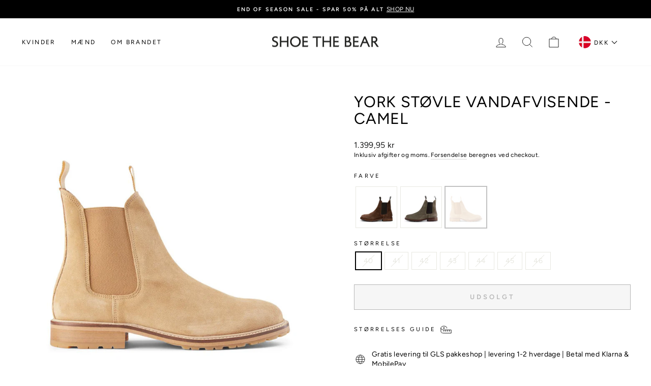

--- FILE ---
content_type: text/html; charset=utf-8
request_url: https://shoethebear.dk/products/york-vandafvisende-ruskinds-chelsea-stoevle-chelsea-boots-camel
body_size: 28567
content:
<!doctype html>
<html class="no-js" lang="da" dir="ltr">
<head>
  <meta charset="utf-8">
  <meta http-equiv="X-UA-Compatible" content="IE=edge,chrome=1">
  <meta name="viewport" content="width=device-width,initial-scale=1">
  <meta name="theme-color" content="#000000">

  <link rel="canonical" href="https://shoethebear.dk/products/york-vandafvisende-ruskinds-chelsea-stoevle-chelsea-boots-camel">
  <link rel="preconnect" href="https://cdn.shopify.com">
  <link rel="preconnect" href="https://fonts.shopifycdn.com">
  <link rel="dns-prefetch" href="https://productreviews.shopifycdn.com">
  <link rel="dns-prefetch" href="https://ajax.googleapis.com">
  <link rel="dns-prefetch" href="https://maps.googleapis.com">
  <link rel="dns-prefetch" href="https://maps.gstatic.com"><link rel="shortcut icon" href="//shoethebear.dk/cdn/shop/files/STB_favicon.jpg?crop=center&height=32&v=1666786224&width=32" type="image/png" /><script data-cookieconsent="ignore">
    window.dataLayer = window.dataLayer || [];
    function gtag() {
        dataLayer.push(arguments);
    }
    gtag("consent", "default", {
        ad_personalization: "denied",
        ad_storage: "denied",
        ad_user_data: "denied",
        analytics_storage: "denied",
        functionality_storage: "denied",
        personalization_storage: "denied",
        security_storage: "granted",
        wait_for_update: 500,
    });
    gtag("set", "ads_data_redaction", true);
    gtag("set", "url_passthrough", true);
  </script>

  <script id="Cookiebot" src="https://consent.cookiebot.com/uc.js" data-cbid="deef609c-a00c-4385-9a4b-aa40e5c166e4" type="text/javascript" async></script>

  <!-- Google Tag Manager -->
    <script>
      (function(w,d,s,l,i){w[l]=w[l]||[];w[l].push({'gtm.start':
      new Date().getTime(),event:'gtm.js'});var f=d.getElementsByTagName(s)[0],
      j=d.createElement(s),dl=l!='dataLayer'?'&l='+l:'';j.async=true;j.src=
      'https://www.googletagmanager.com/gtm.js?id='+i+dl;f.parentNode.insertBefore(j,f);
      })(window,document,'script','dataLayer','GTM-MJ8VVGN');
    </script>
  <!-- End Google Tag Manager -->

  
<title>York støvle vandafvisende - CAMEL
&ndash; SHOE THE BEAR - DK
</title>
<meta name="description" content="York. Den ultimative klassiske chelsea-støvle lavet i 100% LWG-certificeret ruskind. Ruskindet har fået en vandafvisende behandling, der gør York ekstra modstandsdygtig. Den kommer med elastiske sidepaneler og en fleksibel gummiydersål med høj komfort. Designet i Danmark, perfektioneret af håndværkere i Portugal.- 100%"><meta property="og:site_name" content="SHOE THE BEAR - DK">
  <meta property="og:url" content="https://shoethebear.dk/products/york-vandafvisende-ruskinds-chelsea-stoevle-chelsea-boots-camel">
  <meta property="og:title" content="York støvle vandafvisende - CAMEL">
  <meta property="og:type" content="product">
  <meta property="og:description" content="York. Den ultimative klassiske chelsea-støvle lavet i 100% LWG-certificeret ruskind. Ruskindet har fået en vandafvisende behandling, der gør York ekstra modstandsdygtig. Den kommer med elastiske sidepaneler og en fleksibel gummiydersål med høj komfort. Designet i Danmark, perfektioneret af håndværkere i Portugal.- 100%"><meta property="og:image" content="http://shoethebear.dk/cdn/shop/products/York_stoevle_vandafvisende-Chelsea_Boots-STB2049-153_CAMEL.jpg?v=1671107924">
    <meta property="og:image:secure_url" content="https://shoethebear.dk/cdn/shop/products/York_stoevle_vandafvisende-Chelsea_Boots-STB2049-153_CAMEL.jpg?v=1671107924">
    <meta property="og:image:width" content="1400">
    <meta property="og:image:height" content="1400"><meta name="twitter:site" content="@">
  <meta name="twitter:card" content="summary_large_image">
  <meta name="twitter:title" content="York støvle vandafvisende - CAMEL">
  <meta name="twitter:description" content="York. Den ultimative klassiske chelsea-støvle lavet i 100% LWG-certificeret ruskind. Ruskindet har fået en vandafvisende behandling, der gør York ekstra modstandsdygtig. Den kommer med elastiske sidepaneler og en fleksibel gummiydersål med høj komfort. Designet i Danmark, perfektioneret af håndværkere i Portugal.- 100%">
<style data-shopify>@font-face {
  font-family: Figtree;
  font-weight: 400;
  font-style: normal;
  font-display: swap;
  src: url("//shoethebear.dk/cdn/fonts/figtree/figtree_n4.3c0838aba1701047e60be6a99a1b0a40ce9b8419.woff2") format("woff2"),
       url("//shoethebear.dk/cdn/fonts/figtree/figtree_n4.c0575d1db21fc3821f17fd6617d3dee552312137.woff") format("woff");
}

  @font-face {
  font-family: Figtree;
  font-weight: 400;
  font-style: normal;
  font-display: swap;
  src: url("//shoethebear.dk/cdn/fonts/figtree/figtree_n4.3c0838aba1701047e60be6a99a1b0a40ce9b8419.woff2") format("woff2"),
       url("//shoethebear.dk/cdn/fonts/figtree/figtree_n4.c0575d1db21fc3821f17fd6617d3dee552312137.woff") format("woff");
}


  @font-face {
  font-family: Figtree;
  font-weight: 600;
  font-style: normal;
  font-display: swap;
  src: url("//shoethebear.dk/cdn/fonts/figtree/figtree_n6.9d1ea52bb49a0a86cfd1b0383d00f83d3fcc14de.woff2") format("woff2"),
       url("//shoethebear.dk/cdn/fonts/figtree/figtree_n6.f0fcdea525a0e47b2ae4ab645832a8e8a96d31d3.woff") format("woff");
}

  @font-face {
  font-family: Figtree;
  font-weight: 400;
  font-style: italic;
  font-display: swap;
  src: url("//shoethebear.dk/cdn/fonts/figtree/figtree_i4.89f7a4275c064845c304a4cf8a4a586060656db2.woff2") format("woff2"),
       url("//shoethebear.dk/cdn/fonts/figtree/figtree_i4.6f955aaaafc55a22ffc1f32ecf3756859a5ad3e2.woff") format("woff");
}

  @font-face {
  font-family: Figtree;
  font-weight: 600;
  font-style: italic;
  font-display: swap;
  src: url("//shoethebear.dk/cdn/fonts/figtree/figtree_i6.702baae75738b446cfbed6ac0d60cab7b21e61ba.woff2") format("woff2"),
       url("//shoethebear.dk/cdn/fonts/figtree/figtree_i6.6b8dc40d16c9905d29525156e284509f871ce8f9.woff") format("woff");
}

</style><link href="//shoethebear.dk/cdn/shop/t/153/assets/theme.css?v=177851312927890386541737532268" rel="stylesheet" type="text/css" media="all" />
<style data-shopify>:root {
    --typeHeaderPrimary: Figtree;
    --typeHeaderFallback: sans-serif;
    --typeHeaderSize: 36px;
    --typeHeaderWeight: 400;
    --typeHeaderLineHeight: 1.1;
    --typeHeaderSpacing: 0.025em;

    --typeBasePrimary:Figtree;
    --typeBaseFallback:sans-serif;
    --typeBaseSize: 14px;
    --typeBaseWeight: 400;
    --typeBaseSpacing: 0.025em;
    --typeBaseLineHeight: 1.4;

    --typeCollectionTitle: 18px;

    --iconWeight: 2px;
    --iconLinecaps: miter;

    
      --buttonRadius: 0px;
    

    --colorGridOverlayOpacity: 0.1;
  }

  .placeholder-content {
    background-image: linear-gradient(100deg, #ffffff 40%, #f7f7f7 63%, #ffffff 79%);
  }</style><script>
    document.documentElement.className = document.documentElement.className.replace('no-js', 'js');

    window.theme = window.theme || {};
    theme.routes = {
      home: "/",
      cart: "/cart.js",
      cartPage: "/cart",
      cartAdd: "/cart/add.js",
      cartChange: "/cart/change.js",
      search: "/search"
    };
    theme.strings = {
      soldOut: "Udsolgt",
      unavailable: " iIkke tilgængelig ",
      inStockLabel: "På lager, klar til levering",
      stockLabel: "Lav lagerbeholdning - [count] vare tilbage ",
      willNotShipUntil: "Klar til afsendelse [date] ",
      willBeInStockAfter: "Tilbage på lager [date]",
      waitingForStock: "Flere på vej på lager",
      savePrice: "Spar [saved_amount]",
      cartEmpty: "Din indkøbskurv er tom",
      cartTermsConfirmation: "Venligst accepter vores handelsbetingelser før du fortsætter dit køb.",
      searchCollections: "Kollektioner:",
      searchPages: "Sider:",
      searchArticles: "Produkter:"
    };
    theme.settings = {
      dynamicVariantsEnable: true,
      cartType: "drawer",
      isCustomerTemplate: false,
      moneyFormat: "{{amount_with_comma_separator}} kr",
      saveType: "percent",
      productImageSize: "natural",
      productImageCover: false,
      predictiveSearch: true,
      predictiveSearchType: "product,article,page,collection",
      quickView: false,
      themeName: 'Impulse',
      themeVersion: "6.0.1"
    };
  </script>

  <script>window.performance && window.performance.mark && window.performance.mark('shopify.content_for_header.start');</script><meta name="google-site-verification" content="16Gk41wpPA3a4764zimt-i5MQwsiai3qrRzXy2oP4as">
<meta name="facebook-domain-verification" content="f02zloe7kkeqg2dwd85hb2bzkn7txe">
<meta name="facebook-domain-verification" content="iuywej42mjyk4epmdogns4vblneyse">
<meta id="shopify-digital-wallet" name="shopify-digital-wallet" content="/15136262/digital_wallets/dialog">
<meta name="shopify-checkout-api-token" content="fb28b59507384ac537c6e0fc0c697554">
<meta id="in-context-paypal-metadata" data-shop-id="15136262" data-venmo-supported="false" data-environment="production" data-locale="en_US" data-paypal-v4="true" data-currency="DKK">
<link rel="alternate" type="application/json+oembed" href="https://shoethebear.dk/products/york-vandafvisende-ruskinds-chelsea-stoevle-chelsea-boots-camel.oembed">
<script async="async" src="/checkouts/internal/preloads.js?locale=da-DK"></script>
<script id="shopify-features" type="application/json">{"accessToken":"fb28b59507384ac537c6e0fc0c697554","betas":["rich-media-storefront-analytics"],"domain":"shoethebear.dk","predictiveSearch":true,"shopId":15136262,"locale":"da"}</script>
<script>var Shopify = Shopify || {};
Shopify.shop = "shoe-the-bear-dkk-eng.myshopify.com";
Shopify.locale = "da";
Shopify.currency = {"active":"DKK","rate":"1.0"};
Shopify.country = "DK";
Shopify.theme = {"name":"Impulse - Production - Novicell pipline","id":123669446730,"schema_name":"Impulse","schema_version":"6.0.1","theme_store_id":857,"role":"main"};
Shopify.theme.handle = "null";
Shopify.theme.style = {"id":null,"handle":null};
Shopify.cdnHost = "shoethebear.dk/cdn";
Shopify.routes = Shopify.routes || {};
Shopify.routes.root = "/";</script>
<script type="module">!function(o){(o.Shopify=o.Shopify||{}).modules=!0}(window);</script>
<script>!function(o){function n(){var o=[];function n(){o.push(Array.prototype.slice.apply(arguments))}return n.q=o,n}var t=o.Shopify=o.Shopify||{};t.loadFeatures=n(),t.autoloadFeatures=n()}(window);</script>
<script id="shop-js-analytics" type="application/json">{"pageType":"product"}</script>
<script defer="defer" async type="module" src="//shoethebear.dk/cdn/shopifycloud/shop-js/modules/v2/client.init-shop-cart-sync_BWUFHQxD.da.esm.js"></script>
<script defer="defer" async type="module" src="//shoethebear.dk/cdn/shopifycloud/shop-js/modules/v2/chunk.common_CxPaeDJ-.esm.js"></script>
<script defer="defer" async type="module" src="//shoethebear.dk/cdn/shopifycloud/shop-js/modules/v2/chunk.modal_DY3Xiats.esm.js"></script>
<script type="module">
  await import("//shoethebear.dk/cdn/shopifycloud/shop-js/modules/v2/client.init-shop-cart-sync_BWUFHQxD.da.esm.js");
await import("//shoethebear.dk/cdn/shopifycloud/shop-js/modules/v2/chunk.common_CxPaeDJ-.esm.js");
await import("//shoethebear.dk/cdn/shopifycloud/shop-js/modules/v2/chunk.modal_DY3Xiats.esm.js");

  window.Shopify.SignInWithShop?.initShopCartSync?.({"fedCMEnabled":true,"windoidEnabled":true});

</script>
<script>(function() {
  var isLoaded = false;
  function asyncLoad() {
    if (isLoaded) return;
    isLoaded = true;
    var urls = ["https:\/\/chimpstatic.com\/mcjs-connected\/js\/users\/71ef89ce286008d99bf2565e0\/c610c3f97433e4246f7eca4db.js?shop=shoe-the-bear-dkk-eng.myshopify.com","https:\/\/ecommplugins-scripts.trustpilot.com\/v2.1\/js\/header.min.js?settings=eyJrZXkiOiJRTmF1ZHc5MlVkZlR2TUVwIiwicyI6IlNLVSJ9\u0026shop=shoe-the-bear-dkk-eng.myshopify.com","https:\/\/ecommplugins-trustboxsettings.trustpilot.com\/shoe-the-bear-dkk-eng.myshopify.com.js?settings=1668608319742\u0026shop=shoe-the-bear-dkk-eng.myshopify.com","https:\/\/widget.trustpilot.com\/bootstrap\/v5\/tp.widget.sync.bootstrap.min.js?shop=shoe-the-bear-dkk-eng.myshopify.com","https:\/\/scripts.makeinfluence.com\/integrations\/f7c012c4-9c96-4856-8b13-affbbd8c8a7c.js?shop=shoe-the-bear-dkk-eng.myshopify.com","https:\/\/cdn.nfcube.com\/instafeed-aec80b7c269dbd1e16a5006e54d89ed0.js?shop=shoe-the-bear-dkk-eng.myshopify.com","\/\/cdn.shopify.com\/proxy\/e8af15c663c607806986c28f6490f9d312d195a8eb7a5ec70d654ee4cc21434f\/widget.cdn.sprii.io\/sprii-checkout-shopify.js?ver=1745414584890\u0026shop=shoe-the-bear-dkk-eng.myshopify.com\u0026sp-cache-control=cHVibGljLCBtYXgtYWdlPTkwMA"];
    for (var i = 0; i < urls.length; i++) {
      var s = document.createElement('script');
      s.type = 'text/javascript';
      s.async = true;
      s.src = urls[i];
      var x = document.getElementsByTagName('script')[0];
      x.parentNode.insertBefore(s, x);
    }
  };
  if(window.attachEvent) {
    window.attachEvent('onload', asyncLoad);
  } else {
    window.addEventListener('load', asyncLoad, false);
  }
})();</script>
<script id="__st">var __st={"a":15136262,"offset":3600,"reqid":"13ac5832-898d-4765-acce-66805b337504-1769769240","pageurl":"shoethebear.dk\/products\/york-vandafvisende-ruskinds-chelsea-stoevle-chelsea-boots-camel","u":"dd3b947b1e5a","p":"product","rtyp":"product","rid":7029675688010};</script>
<script>window.ShopifyPaypalV4VisibilityTracking = true;</script>
<script id="captcha-bootstrap">!function(){'use strict';const t='contact',e='account',n='new_comment',o=[[t,t],['blogs',n],['comments',n],[t,'customer']],c=[[e,'customer_login'],[e,'guest_login'],[e,'recover_customer_password'],[e,'create_customer']],r=t=>t.map((([t,e])=>`form[action*='/${t}']:not([data-nocaptcha='true']) input[name='form_type'][value='${e}']`)).join(','),a=t=>()=>t?[...document.querySelectorAll(t)].map((t=>t.form)):[];function s(){const t=[...o],e=r(t);return a(e)}const i='password',u='form_key',d=['recaptcha-v3-token','g-recaptcha-response','h-captcha-response',i],f=()=>{try{return window.sessionStorage}catch{return}},m='__shopify_v',_=t=>t.elements[u];function p(t,e,n=!1){try{const o=window.sessionStorage,c=JSON.parse(o.getItem(e)),{data:r}=function(t){const{data:e,action:n}=t;return t[m]||n?{data:e,action:n}:{data:t,action:n}}(c);for(const[e,n]of Object.entries(r))t.elements[e]&&(t.elements[e].value=n);n&&o.removeItem(e)}catch(o){console.error('form repopulation failed',{error:o})}}const l='form_type',E='cptcha';function T(t){t.dataset[E]=!0}const w=window,h=w.document,L='Shopify',v='ce_forms',y='captcha';let A=!1;((t,e)=>{const n=(g='f06e6c50-85a8-45c8-87d0-21a2b65856fe',I='https://cdn.shopify.com/shopifycloud/storefront-forms-hcaptcha/ce_storefront_forms_captcha_hcaptcha.v1.5.2.iife.js',D={infoText:'Beskyttet af hCaptcha',privacyText:'Beskyttelse af persondata',termsText:'Vilkår'},(t,e,n)=>{const o=w[L][v],c=o.bindForm;if(c)return c(t,g,e,D).then(n);var r;o.q.push([[t,g,e,D],n]),r=I,A||(h.body.append(Object.assign(h.createElement('script'),{id:'captcha-provider',async:!0,src:r})),A=!0)});var g,I,D;w[L]=w[L]||{},w[L][v]=w[L][v]||{},w[L][v].q=[],w[L][y]=w[L][y]||{},w[L][y].protect=function(t,e){n(t,void 0,e),T(t)},Object.freeze(w[L][y]),function(t,e,n,w,h,L){const[v,y,A,g]=function(t,e,n){const i=e?o:[],u=t?c:[],d=[...i,...u],f=r(d),m=r(i),_=r(d.filter((([t,e])=>n.includes(e))));return[a(f),a(m),a(_),s()]}(w,h,L),I=t=>{const e=t.target;return e instanceof HTMLFormElement?e:e&&e.form},D=t=>v().includes(t);t.addEventListener('submit',(t=>{const e=I(t);if(!e)return;const n=D(e)&&!e.dataset.hcaptchaBound&&!e.dataset.recaptchaBound,o=_(e),c=g().includes(e)&&(!o||!o.value);(n||c)&&t.preventDefault(),c&&!n&&(function(t){try{if(!f())return;!function(t){const e=f();if(!e)return;const n=_(t);if(!n)return;const o=n.value;o&&e.removeItem(o)}(t);const e=Array.from(Array(32),(()=>Math.random().toString(36)[2])).join('');!function(t,e){_(t)||t.append(Object.assign(document.createElement('input'),{type:'hidden',name:u})),t.elements[u].value=e}(t,e),function(t,e){const n=f();if(!n)return;const o=[...t.querySelectorAll(`input[type='${i}']`)].map((({name:t})=>t)),c=[...d,...o],r={};for(const[a,s]of new FormData(t).entries())c.includes(a)||(r[a]=s);n.setItem(e,JSON.stringify({[m]:1,action:t.action,data:r}))}(t,e)}catch(e){console.error('failed to persist form',e)}}(e),e.submit())}));const S=(t,e)=>{t&&!t.dataset[E]&&(n(t,e.some((e=>e===t))),T(t))};for(const o of['focusin','change'])t.addEventListener(o,(t=>{const e=I(t);D(e)&&S(e,y())}));const B=e.get('form_key'),M=e.get(l),P=B&&M;t.addEventListener('DOMContentLoaded',(()=>{const t=y();if(P)for(const e of t)e.elements[l].value===M&&p(e,B);[...new Set([...A(),...v().filter((t=>'true'===t.dataset.shopifyCaptcha))])].forEach((e=>S(e,t)))}))}(h,new URLSearchParams(w.location.search),n,t,e,['guest_login'])})(!0,!0)}();</script>
<script integrity="sha256-4kQ18oKyAcykRKYeNunJcIwy7WH5gtpwJnB7kiuLZ1E=" data-source-attribution="shopify.loadfeatures" defer="defer" src="//shoethebear.dk/cdn/shopifycloud/storefront/assets/storefront/load_feature-a0a9edcb.js" crossorigin="anonymous"></script>
<script data-source-attribution="shopify.dynamic_checkout.dynamic.init">var Shopify=Shopify||{};Shopify.PaymentButton=Shopify.PaymentButton||{isStorefrontPortableWallets:!0,init:function(){window.Shopify.PaymentButton.init=function(){};var t=document.createElement("script");t.src="https://shoethebear.dk/cdn/shopifycloud/portable-wallets/latest/portable-wallets.da.js",t.type="module",document.head.appendChild(t)}};
</script>
<script data-source-attribution="shopify.dynamic_checkout.buyer_consent">
  function portableWalletsHideBuyerConsent(e){var t=document.getElementById("shopify-buyer-consent"),n=document.getElementById("shopify-subscription-policy-button");t&&n&&(t.classList.add("hidden"),t.setAttribute("aria-hidden","true"),n.removeEventListener("click",e))}function portableWalletsShowBuyerConsent(e){var t=document.getElementById("shopify-buyer-consent"),n=document.getElementById("shopify-subscription-policy-button");t&&n&&(t.classList.remove("hidden"),t.removeAttribute("aria-hidden"),n.addEventListener("click",e))}window.Shopify?.PaymentButton&&(window.Shopify.PaymentButton.hideBuyerConsent=portableWalletsHideBuyerConsent,window.Shopify.PaymentButton.showBuyerConsent=portableWalletsShowBuyerConsent);
</script>
<script>
  function portableWalletsCleanup(e){e&&e.src&&console.error("Failed to load portable wallets script "+e.src);var t=document.querySelectorAll("shopify-accelerated-checkout .shopify-payment-button__skeleton, shopify-accelerated-checkout-cart .wallet-cart-button__skeleton"),e=document.getElementById("shopify-buyer-consent");for(let e=0;e<t.length;e++)t[e].remove();e&&e.remove()}function portableWalletsNotLoadedAsModule(e){e instanceof ErrorEvent&&"string"==typeof e.message&&e.message.includes("import.meta")&&"string"==typeof e.filename&&e.filename.includes("portable-wallets")&&(window.removeEventListener("error",portableWalletsNotLoadedAsModule),window.Shopify.PaymentButton.failedToLoad=e,"loading"===document.readyState?document.addEventListener("DOMContentLoaded",window.Shopify.PaymentButton.init):window.Shopify.PaymentButton.init())}window.addEventListener("error",portableWalletsNotLoadedAsModule);
</script>

<script type="module" src="https://shoethebear.dk/cdn/shopifycloud/portable-wallets/latest/portable-wallets.da.js" onError="portableWalletsCleanup(this)" crossorigin="anonymous"></script>
<script nomodule>
  document.addEventListener("DOMContentLoaded", portableWalletsCleanup);
</script>

<link id="shopify-accelerated-checkout-styles" rel="stylesheet" media="screen" href="https://shoethebear.dk/cdn/shopifycloud/portable-wallets/latest/accelerated-checkout-backwards-compat.css" crossorigin="anonymous">
<style id="shopify-accelerated-checkout-cart">
        #shopify-buyer-consent {
  margin-top: 1em;
  display: inline-block;
  width: 100%;
}

#shopify-buyer-consent.hidden {
  display: none;
}

#shopify-subscription-policy-button {
  background: none;
  border: none;
  padding: 0;
  text-decoration: underline;
  font-size: inherit;
  cursor: pointer;
}

#shopify-subscription-policy-button::before {
  box-shadow: none;
}

      </style>

<script>window.performance && window.performance.mark && window.performance.mark('shopify.content_for_header.end');</script>
  <script>
    function feedback() {
    const p = window.Shopify.customerPrivacy;
    console.log(`Tracking ${p.userCanBeTracked() ? "en" : "dis"}abled`);
    }
    window.Shopify.loadFeatures(
    [
        {
        name: "consent-tracking-api",
        version: "0.1",
        },
    ],
    function (error) {
        if (error) throw error;
        if ("Cookiebot" in window)
        if (Cookiebot.consented || Cookiebot.declined) {
            window.Shopify.customerPrivacy.setTrackingConsent(!Cookiebot.declined, feedback);
            return;
        }
        window.Shopify.customerPrivacy.setTrackingConsent(false, feedback);
    }
    );
    window.addEventListener("CookiebotOnConsentReady", function () {
    window.Shopify.customerPrivacy.setTrackingConsent(!Cookiebot.declined, feedback);
    });
</script>

  <script src="//shoethebear.dk/cdn/shop/t/153/assets/vendor-scripts-v11.js" defer="defer"></script><script src="//shoethebear.dk/cdn/shop/t/153/assets/theme.js?v=47592256396192681461668526566" defer="defer"></script><!-- Start of Sleeknote signup and lead generation tool - www.sleeknote.com -->
  <script id="sleeknoteScript" type="text/plain" data-cookieconsent="marketing">
    (function () {
      var sleeknoteScriptTag = document.createElement("script");
      sleeknoteScriptTag.type = "text/javascript";
      sleeknoteScriptTag.charset = "utf-8";
      sleeknoteScriptTag.src = ("//sleeknotecustomerscripts.sleeknote.com/16788.js");
      var s = document.getElementById("sleeknoteScript");
      s.parentNode.insertBefore(sleeknoteScriptTag, s);
    })();
  </script>
  <!-- End of Sleeknote signup and lead generation tool - www.sleeknote.com -->

  

  

<link href="https://monorail-edge.shopifysvc.com" rel="dns-prefetch">
<script>(function(){if ("sendBeacon" in navigator && "performance" in window) {try {var session_token_from_headers = performance.getEntriesByType('navigation')[0].serverTiming.find(x => x.name == '_s').description;} catch {var session_token_from_headers = undefined;}var session_cookie_matches = document.cookie.match(/_shopify_s=([^;]*)/);var session_token_from_cookie = session_cookie_matches && session_cookie_matches.length === 2 ? session_cookie_matches[1] : "";var session_token = session_token_from_headers || session_token_from_cookie || "";function handle_abandonment_event(e) {var entries = performance.getEntries().filter(function(entry) {return /monorail-edge.shopifysvc.com/.test(entry.name);});if (!window.abandonment_tracked && entries.length === 0) {window.abandonment_tracked = true;var currentMs = Date.now();var navigation_start = performance.timing.navigationStart;var payload = {shop_id: 15136262,url: window.location.href,navigation_start,duration: currentMs - navigation_start,session_token,page_type: "product"};window.navigator.sendBeacon("https://monorail-edge.shopifysvc.com/v1/produce", JSON.stringify({schema_id: "online_store_buyer_site_abandonment/1.1",payload: payload,metadata: {event_created_at_ms: currentMs,event_sent_at_ms: currentMs}}));}}window.addEventListener('pagehide', handle_abandonment_event);}}());</script>
<script id="web-pixels-manager-setup">(function e(e,d,r,n,o){if(void 0===o&&(o={}),!Boolean(null===(a=null===(i=window.Shopify)||void 0===i?void 0:i.analytics)||void 0===a?void 0:a.replayQueue)){var i,a;window.Shopify=window.Shopify||{};var t=window.Shopify;t.analytics=t.analytics||{};var s=t.analytics;s.replayQueue=[],s.publish=function(e,d,r){return s.replayQueue.push([e,d,r]),!0};try{self.performance.mark("wpm:start")}catch(e){}var l=function(){var e={modern:/Edge?\/(1{2}[4-9]|1[2-9]\d|[2-9]\d{2}|\d{4,})\.\d+(\.\d+|)|Firefox\/(1{2}[4-9]|1[2-9]\d|[2-9]\d{2}|\d{4,})\.\d+(\.\d+|)|Chrom(ium|e)\/(9{2}|\d{3,})\.\d+(\.\d+|)|(Maci|X1{2}).+ Version\/(15\.\d+|(1[6-9]|[2-9]\d|\d{3,})\.\d+)([,.]\d+|)( \(\w+\)|)( Mobile\/\w+|) Safari\/|Chrome.+OPR\/(9{2}|\d{3,})\.\d+\.\d+|(CPU[ +]OS|iPhone[ +]OS|CPU[ +]iPhone|CPU IPhone OS|CPU iPad OS)[ +]+(15[._]\d+|(1[6-9]|[2-9]\d|\d{3,})[._]\d+)([._]\d+|)|Android:?[ /-](13[3-9]|1[4-9]\d|[2-9]\d{2}|\d{4,})(\.\d+|)(\.\d+|)|Android.+Firefox\/(13[5-9]|1[4-9]\d|[2-9]\d{2}|\d{4,})\.\d+(\.\d+|)|Android.+Chrom(ium|e)\/(13[3-9]|1[4-9]\d|[2-9]\d{2}|\d{4,})\.\d+(\.\d+|)|SamsungBrowser\/([2-9]\d|\d{3,})\.\d+/,legacy:/Edge?\/(1[6-9]|[2-9]\d|\d{3,})\.\d+(\.\d+|)|Firefox\/(5[4-9]|[6-9]\d|\d{3,})\.\d+(\.\d+|)|Chrom(ium|e)\/(5[1-9]|[6-9]\d|\d{3,})\.\d+(\.\d+|)([\d.]+$|.*Safari\/(?![\d.]+ Edge\/[\d.]+$))|(Maci|X1{2}).+ Version\/(10\.\d+|(1[1-9]|[2-9]\d|\d{3,})\.\d+)([,.]\d+|)( \(\w+\)|)( Mobile\/\w+|) Safari\/|Chrome.+OPR\/(3[89]|[4-9]\d|\d{3,})\.\d+\.\d+|(CPU[ +]OS|iPhone[ +]OS|CPU[ +]iPhone|CPU IPhone OS|CPU iPad OS)[ +]+(10[._]\d+|(1[1-9]|[2-9]\d|\d{3,})[._]\d+)([._]\d+|)|Android:?[ /-](13[3-9]|1[4-9]\d|[2-9]\d{2}|\d{4,})(\.\d+|)(\.\d+|)|Mobile Safari.+OPR\/([89]\d|\d{3,})\.\d+\.\d+|Android.+Firefox\/(13[5-9]|1[4-9]\d|[2-9]\d{2}|\d{4,})\.\d+(\.\d+|)|Android.+Chrom(ium|e)\/(13[3-9]|1[4-9]\d|[2-9]\d{2}|\d{4,})\.\d+(\.\d+|)|Android.+(UC? ?Browser|UCWEB|U3)[ /]?(15\.([5-9]|\d{2,})|(1[6-9]|[2-9]\d|\d{3,})\.\d+)\.\d+|SamsungBrowser\/(5\.\d+|([6-9]|\d{2,})\.\d+)|Android.+MQ{2}Browser\/(14(\.(9|\d{2,})|)|(1[5-9]|[2-9]\d|\d{3,})(\.\d+|))(\.\d+|)|K[Aa][Ii]OS\/(3\.\d+|([4-9]|\d{2,})\.\d+)(\.\d+|)/},d=e.modern,r=e.legacy,n=navigator.userAgent;return n.match(d)?"modern":n.match(r)?"legacy":"unknown"}(),u="modern"===l?"modern":"legacy",c=(null!=n?n:{modern:"",legacy:""})[u],f=function(e){return[e.baseUrl,"/wpm","/b",e.hashVersion,"modern"===e.buildTarget?"m":"l",".js"].join("")}({baseUrl:d,hashVersion:r,buildTarget:u}),m=function(e){var d=e.version,r=e.bundleTarget,n=e.surface,o=e.pageUrl,i=e.monorailEndpoint;return{emit:function(e){var a=e.status,t=e.errorMsg,s=(new Date).getTime(),l=JSON.stringify({metadata:{event_sent_at_ms:s},events:[{schema_id:"web_pixels_manager_load/3.1",payload:{version:d,bundle_target:r,page_url:o,status:a,surface:n,error_msg:t},metadata:{event_created_at_ms:s}}]});if(!i)return console&&console.warn&&console.warn("[Web Pixels Manager] No Monorail endpoint provided, skipping logging."),!1;try{return self.navigator.sendBeacon.bind(self.navigator)(i,l)}catch(e){}var u=new XMLHttpRequest;try{return u.open("POST",i,!0),u.setRequestHeader("Content-Type","text/plain"),u.send(l),!0}catch(e){return console&&console.warn&&console.warn("[Web Pixels Manager] Got an unhandled error while logging to Monorail."),!1}}}}({version:r,bundleTarget:l,surface:e.surface,pageUrl:self.location.href,monorailEndpoint:e.monorailEndpoint});try{o.browserTarget=l,function(e){var d=e.src,r=e.async,n=void 0===r||r,o=e.onload,i=e.onerror,a=e.sri,t=e.scriptDataAttributes,s=void 0===t?{}:t,l=document.createElement("script"),u=document.querySelector("head"),c=document.querySelector("body");if(l.async=n,l.src=d,a&&(l.integrity=a,l.crossOrigin="anonymous"),s)for(var f in s)if(Object.prototype.hasOwnProperty.call(s,f))try{l.dataset[f]=s[f]}catch(e){}if(o&&l.addEventListener("load",o),i&&l.addEventListener("error",i),u)u.appendChild(l);else{if(!c)throw new Error("Did not find a head or body element to append the script");c.appendChild(l)}}({src:f,async:!0,onload:function(){if(!function(){var e,d;return Boolean(null===(d=null===(e=window.Shopify)||void 0===e?void 0:e.analytics)||void 0===d?void 0:d.initialized)}()){var d=window.webPixelsManager.init(e)||void 0;if(d){var r=window.Shopify.analytics;r.replayQueue.forEach((function(e){var r=e[0],n=e[1],o=e[2];d.publishCustomEvent(r,n,o)})),r.replayQueue=[],r.publish=d.publishCustomEvent,r.visitor=d.visitor,r.initialized=!0}}},onerror:function(){return m.emit({status:"failed",errorMsg:"".concat(f," has failed to load")})},sri:function(e){var d=/^sha384-[A-Za-z0-9+/=]+$/;return"string"==typeof e&&d.test(e)}(c)?c:"",scriptDataAttributes:o}),m.emit({status:"loading"})}catch(e){m.emit({status:"failed",errorMsg:(null==e?void 0:e.message)||"Unknown error"})}}})({shopId: 15136262,storefrontBaseUrl: "https://shoethebear.dk",extensionsBaseUrl: "https://extensions.shopifycdn.com/cdn/shopifycloud/web-pixels-manager",monorailEndpoint: "https://monorail-edge.shopifysvc.com/unstable/produce_batch",surface: "storefront-renderer",enabledBetaFlags: ["2dca8a86"],webPixelsConfigList: [{"id":"2272821593","configuration":"{\"businessId\":\"f7c012c4-9c96-4856-8b13-affbbd8c8a7c\",\"conversionUrl\":\"https:\\\/\\\/system.makeinfluence.com\\\/p\",\"shopifyUrl\":\"https:\\\/\\\/integrations3.makeinfluence.com\"}","eventPayloadVersion":"v1","runtimeContext":"STRICT","scriptVersion":"056c5c7a505fb26051cf0b69ad538fc3","type":"APP","apiClientId":6339481,"privacyPurposes":["ANALYTICS","MARKETING","SALE_OF_DATA"],"dataSharingAdjustments":{"protectedCustomerApprovalScopes":["read_customer_personal_data"]}},{"id":"969867609","configuration":"{\"config\":\"{\\\"pixel_id\\\":\\\"G-MKKRL8KEKS\\\",\\\"gtag_events\\\":[{\\\"type\\\":\\\"purchase\\\",\\\"action_label\\\":\\\"G-MKKRL8KEKS\\\"},{\\\"type\\\":\\\"page_view\\\",\\\"action_label\\\":\\\"G-MKKRL8KEKS\\\"},{\\\"type\\\":\\\"view_item\\\",\\\"action_label\\\":\\\"G-MKKRL8KEKS\\\"},{\\\"type\\\":\\\"search\\\",\\\"action_label\\\":\\\"G-MKKRL8KEKS\\\"},{\\\"type\\\":\\\"add_to_cart\\\",\\\"action_label\\\":\\\"G-MKKRL8KEKS\\\"},{\\\"type\\\":\\\"begin_checkout\\\",\\\"action_label\\\":\\\"G-MKKRL8KEKS\\\"},{\\\"type\\\":\\\"add_payment_info\\\",\\\"action_label\\\":\\\"G-MKKRL8KEKS\\\"}],\\\"enable_monitoring_mode\\\":false}\"}","eventPayloadVersion":"v1","runtimeContext":"OPEN","scriptVersion":"b2a88bafab3e21179ed38636efcd8a93","type":"APP","apiClientId":1780363,"privacyPurposes":[],"dataSharingAdjustments":{"protectedCustomerApprovalScopes":["read_customer_address","read_customer_email","read_customer_name","read_customer_personal_data","read_customer_phone"]}},{"id":"449413465","configuration":"{\"pixel_id\":\"1250456851679749\",\"pixel_type\":\"facebook_pixel\",\"metaapp_system_user_token\":\"-\"}","eventPayloadVersion":"v1","runtimeContext":"OPEN","scriptVersion":"ca16bc87fe92b6042fbaa3acc2fbdaa6","type":"APP","apiClientId":2329312,"privacyPurposes":["ANALYTICS","MARKETING","SALE_OF_DATA"],"dataSharingAdjustments":{"protectedCustomerApprovalScopes":["read_customer_address","read_customer_email","read_customer_name","read_customer_personal_data","read_customer_phone"]}},{"id":"shopify-app-pixel","configuration":"{}","eventPayloadVersion":"v1","runtimeContext":"STRICT","scriptVersion":"0450","apiClientId":"shopify-pixel","type":"APP","privacyPurposes":["ANALYTICS","MARKETING"]},{"id":"shopify-custom-pixel","eventPayloadVersion":"v1","runtimeContext":"LAX","scriptVersion":"0450","apiClientId":"shopify-pixel","type":"CUSTOM","privacyPurposes":["ANALYTICS","MARKETING"]}],isMerchantRequest: false,initData: {"shop":{"name":"SHOE THE BEAR - DK","paymentSettings":{"currencyCode":"DKK"},"myshopifyDomain":"shoe-the-bear-dkk-eng.myshopify.com","countryCode":"DK","storefrontUrl":"https:\/\/shoethebear.dk"},"customer":null,"cart":null,"checkout":null,"productVariants":[{"price":{"amount":1399.95,"currencyCode":"DKK"},"product":{"title":"York støvle vandafvisende - CAMEL","vendor":"SHOE THE BEAR MENS","id":"7029675688010","untranslatedTitle":"York støvle vandafvisende - CAMEL","url":"\/products\/york-vandafvisende-ruskinds-chelsea-stoevle-chelsea-boots-camel","type":"Chelsea Boots"},"id":"40150708420682","image":{"src":"\/\/shoethebear.dk\/cdn\/shop\/products\/York_stoevle_vandafvisende-Chelsea_Boots-STB2049-153_CAMEL.jpg?v=1671107924"},"sku":"STB2049\\153\\40","title":"40","untranslatedTitle":"40"},{"price":{"amount":1399.95,"currencyCode":"DKK"},"product":{"title":"York støvle vandafvisende - CAMEL","vendor":"SHOE THE BEAR MENS","id":"7029675688010","untranslatedTitle":"York støvle vandafvisende - CAMEL","url":"\/products\/york-vandafvisende-ruskinds-chelsea-stoevle-chelsea-boots-camel","type":"Chelsea Boots"},"id":"40150708453450","image":{"src":"\/\/shoethebear.dk\/cdn\/shop\/products\/York_stoevle_vandafvisende-Chelsea_Boots-STB2049-153_CAMEL.jpg?v=1671107924"},"sku":"STB2049\\153\\41","title":"41","untranslatedTitle":"41"},{"price":{"amount":1399.95,"currencyCode":"DKK"},"product":{"title":"York støvle vandafvisende - CAMEL","vendor":"SHOE THE BEAR MENS","id":"7029675688010","untranslatedTitle":"York støvle vandafvisende - CAMEL","url":"\/products\/york-vandafvisende-ruskinds-chelsea-stoevle-chelsea-boots-camel","type":"Chelsea Boots"},"id":"40150708486218","image":{"src":"\/\/shoethebear.dk\/cdn\/shop\/products\/York_stoevle_vandafvisende-Chelsea_Boots-STB2049-153_CAMEL.jpg?v=1671107924"},"sku":"STB2049\\153\\42","title":"42","untranslatedTitle":"42"},{"price":{"amount":1399.95,"currencyCode":"DKK"},"product":{"title":"York støvle vandafvisende - CAMEL","vendor":"SHOE THE BEAR MENS","id":"7029675688010","untranslatedTitle":"York støvle vandafvisende - CAMEL","url":"\/products\/york-vandafvisende-ruskinds-chelsea-stoevle-chelsea-boots-camel","type":"Chelsea Boots"},"id":"40150708518986","image":{"src":"\/\/shoethebear.dk\/cdn\/shop\/products\/York_stoevle_vandafvisende-Chelsea_Boots-STB2049-153_CAMEL.jpg?v=1671107924"},"sku":"STB2049\\153\\43","title":"43","untranslatedTitle":"43"},{"price":{"amount":1399.95,"currencyCode":"DKK"},"product":{"title":"York støvle vandafvisende - CAMEL","vendor":"SHOE THE BEAR MENS","id":"7029675688010","untranslatedTitle":"York støvle vandafvisende - CAMEL","url":"\/products\/york-vandafvisende-ruskinds-chelsea-stoevle-chelsea-boots-camel","type":"Chelsea Boots"},"id":"40150708551754","image":{"src":"\/\/shoethebear.dk\/cdn\/shop\/products\/York_stoevle_vandafvisende-Chelsea_Boots-STB2049-153_CAMEL.jpg?v=1671107924"},"sku":"STB2049\\153\\44","title":"44","untranslatedTitle":"44"},{"price":{"amount":1399.95,"currencyCode":"DKK"},"product":{"title":"York støvle vandafvisende - CAMEL","vendor":"SHOE THE BEAR MENS","id":"7029675688010","untranslatedTitle":"York støvle vandafvisende - CAMEL","url":"\/products\/york-vandafvisende-ruskinds-chelsea-stoevle-chelsea-boots-camel","type":"Chelsea Boots"},"id":"40150708584522","image":{"src":"\/\/shoethebear.dk\/cdn\/shop\/products\/York_stoevle_vandafvisende-Chelsea_Boots-STB2049-153_CAMEL.jpg?v=1671107924"},"sku":"STB2049\\153\\45","title":"45","untranslatedTitle":"45"},{"price":{"amount":1399.95,"currencyCode":"DKK"},"product":{"title":"York støvle vandafvisende - CAMEL","vendor":"SHOE THE BEAR MENS","id":"7029675688010","untranslatedTitle":"York støvle vandafvisende - CAMEL","url":"\/products\/york-vandafvisende-ruskinds-chelsea-stoevle-chelsea-boots-camel","type":"Chelsea Boots"},"id":"40150708617290","image":{"src":"\/\/shoethebear.dk\/cdn\/shop\/products\/York_stoevle_vandafvisende-Chelsea_Boots-STB2049-153_CAMEL.jpg?v=1671107924"},"sku":"STB2049\\153\\46","title":"46","untranslatedTitle":"46"}],"purchasingCompany":null},},"https://shoethebear.dk/cdn","1d2a099fw23dfb22ep557258f5m7a2edbae",{"modern":"","legacy":""},{"shopId":"15136262","storefrontBaseUrl":"https:\/\/shoethebear.dk","extensionBaseUrl":"https:\/\/extensions.shopifycdn.com\/cdn\/shopifycloud\/web-pixels-manager","surface":"storefront-renderer","enabledBetaFlags":"[\"2dca8a86\"]","isMerchantRequest":"false","hashVersion":"1d2a099fw23dfb22ep557258f5m7a2edbae","publish":"custom","events":"[[\"page_viewed\",{}],[\"product_viewed\",{\"productVariant\":{\"price\":{\"amount\":1399.95,\"currencyCode\":\"DKK\"},\"product\":{\"title\":\"York støvle vandafvisende - CAMEL\",\"vendor\":\"SHOE THE BEAR MENS\",\"id\":\"7029675688010\",\"untranslatedTitle\":\"York støvle vandafvisende - CAMEL\",\"url\":\"\/products\/york-vandafvisende-ruskinds-chelsea-stoevle-chelsea-boots-camel\",\"type\":\"Chelsea Boots\"},\"id\":\"40150708420682\",\"image\":{\"src\":\"\/\/shoethebear.dk\/cdn\/shop\/products\/York_stoevle_vandafvisende-Chelsea_Boots-STB2049-153_CAMEL.jpg?v=1671107924\"},\"sku\":\"STB2049\\\\153\\\\40\",\"title\":\"40\",\"untranslatedTitle\":\"40\"}}]]"});</script><script>
  window.ShopifyAnalytics = window.ShopifyAnalytics || {};
  window.ShopifyAnalytics.meta = window.ShopifyAnalytics.meta || {};
  window.ShopifyAnalytics.meta.currency = 'DKK';
  var meta = {"product":{"id":7029675688010,"gid":"gid:\/\/shopify\/Product\/7029675688010","vendor":"SHOE THE BEAR MENS","type":"Chelsea Boots","handle":"york-vandafvisende-ruskinds-chelsea-stoevle-chelsea-boots-camel","variants":[{"id":40150708420682,"price":139995,"name":"York støvle vandafvisende - CAMEL - 40","public_title":"40","sku":"STB2049\\153\\40"},{"id":40150708453450,"price":139995,"name":"York støvle vandafvisende - CAMEL - 41","public_title":"41","sku":"STB2049\\153\\41"},{"id":40150708486218,"price":139995,"name":"York støvle vandafvisende - CAMEL - 42","public_title":"42","sku":"STB2049\\153\\42"},{"id":40150708518986,"price":139995,"name":"York støvle vandafvisende - CAMEL - 43","public_title":"43","sku":"STB2049\\153\\43"},{"id":40150708551754,"price":139995,"name":"York støvle vandafvisende - CAMEL - 44","public_title":"44","sku":"STB2049\\153\\44"},{"id":40150708584522,"price":139995,"name":"York støvle vandafvisende - CAMEL - 45","public_title":"45","sku":"STB2049\\153\\45"},{"id":40150708617290,"price":139995,"name":"York støvle vandafvisende - CAMEL - 46","public_title":"46","sku":"STB2049\\153\\46"}],"remote":false},"page":{"pageType":"product","resourceType":"product","resourceId":7029675688010,"requestId":"13ac5832-898d-4765-acce-66805b337504-1769769240"}};
  for (var attr in meta) {
    window.ShopifyAnalytics.meta[attr] = meta[attr];
  }
</script>
<script class="analytics">
  (function () {
    var customDocumentWrite = function(content) {
      var jquery = null;

      if (window.jQuery) {
        jquery = window.jQuery;
      } else if (window.Checkout && window.Checkout.$) {
        jquery = window.Checkout.$;
      }

      if (jquery) {
        jquery('body').append(content);
      }
    };

    var hasLoggedConversion = function(token) {
      if (token) {
        return document.cookie.indexOf('loggedConversion=' + token) !== -1;
      }
      return false;
    }

    var setCookieIfConversion = function(token) {
      if (token) {
        var twoMonthsFromNow = new Date(Date.now());
        twoMonthsFromNow.setMonth(twoMonthsFromNow.getMonth() + 2);

        document.cookie = 'loggedConversion=' + token + '; expires=' + twoMonthsFromNow;
      }
    }

    var trekkie = window.ShopifyAnalytics.lib = window.trekkie = window.trekkie || [];
    if (trekkie.integrations) {
      return;
    }
    trekkie.methods = [
      'identify',
      'page',
      'ready',
      'track',
      'trackForm',
      'trackLink'
    ];
    trekkie.factory = function(method) {
      return function() {
        var args = Array.prototype.slice.call(arguments);
        args.unshift(method);
        trekkie.push(args);
        return trekkie;
      };
    };
    for (var i = 0; i < trekkie.methods.length; i++) {
      var key = trekkie.methods[i];
      trekkie[key] = trekkie.factory(key);
    }
    trekkie.load = function(config) {
      trekkie.config = config || {};
      trekkie.config.initialDocumentCookie = document.cookie;
      var first = document.getElementsByTagName('script')[0];
      var script = document.createElement('script');
      script.type = 'text/javascript';
      script.onerror = function(e) {
        var scriptFallback = document.createElement('script');
        scriptFallback.type = 'text/javascript';
        scriptFallback.onerror = function(error) {
                var Monorail = {
      produce: function produce(monorailDomain, schemaId, payload) {
        var currentMs = new Date().getTime();
        var event = {
          schema_id: schemaId,
          payload: payload,
          metadata: {
            event_created_at_ms: currentMs,
            event_sent_at_ms: currentMs
          }
        };
        return Monorail.sendRequest("https://" + monorailDomain + "/v1/produce", JSON.stringify(event));
      },
      sendRequest: function sendRequest(endpointUrl, payload) {
        // Try the sendBeacon API
        if (window && window.navigator && typeof window.navigator.sendBeacon === 'function' && typeof window.Blob === 'function' && !Monorail.isIos12()) {
          var blobData = new window.Blob([payload], {
            type: 'text/plain'
          });

          if (window.navigator.sendBeacon(endpointUrl, blobData)) {
            return true;
          } // sendBeacon was not successful

        } // XHR beacon

        var xhr = new XMLHttpRequest();

        try {
          xhr.open('POST', endpointUrl);
          xhr.setRequestHeader('Content-Type', 'text/plain');
          xhr.send(payload);
        } catch (e) {
          console.log(e);
        }

        return false;
      },
      isIos12: function isIos12() {
        return window.navigator.userAgent.lastIndexOf('iPhone; CPU iPhone OS 12_') !== -1 || window.navigator.userAgent.lastIndexOf('iPad; CPU OS 12_') !== -1;
      }
    };
    Monorail.produce('monorail-edge.shopifysvc.com',
      'trekkie_storefront_load_errors/1.1',
      {shop_id: 15136262,
      theme_id: 123669446730,
      app_name: "storefront",
      context_url: window.location.href,
      source_url: "//shoethebear.dk/cdn/s/trekkie.storefront.c59ea00e0474b293ae6629561379568a2d7c4bba.min.js"});

        };
        scriptFallback.async = true;
        scriptFallback.src = '//shoethebear.dk/cdn/s/trekkie.storefront.c59ea00e0474b293ae6629561379568a2d7c4bba.min.js';
        first.parentNode.insertBefore(scriptFallback, first);
      };
      script.async = true;
      script.src = '//shoethebear.dk/cdn/s/trekkie.storefront.c59ea00e0474b293ae6629561379568a2d7c4bba.min.js';
      first.parentNode.insertBefore(script, first);
    };
    trekkie.load(
      {"Trekkie":{"appName":"storefront","development":false,"defaultAttributes":{"shopId":15136262,"isMerchantRequest":null,"themeId":123669446730,"themeCityHash":"16517797524314952963","contentLanguage":"da","currency":"DKK","eventMetadataId":"01da91e7-f2bc-4c56-9e05-3471c11d57d3"},"isServerSideCookieWritingEnabled":true,"monorailRegion":"shop_domain","enabledBetaFlags":["65f19447","b5387b81"]},"Session Attribution":{},"S2S":{"facebookCapiEnabled":true,"source":"trekkie-storefront-renderer","apiClientId":580111}}
    );

    var loaded = false;
    trekkie.ready(function() {
      if (loaded) return;
      loaded = true;

      window.ShopifyAnalytics.lib = window.trekkie;

      var originalDocumentWrite = document.write;
      document.write = customDocumentWrite;
      try { window.ShopifyAnalytics.merchantGoogleAnalytics.call(this); } catch(error) {};
      document.write = originalDocumentWrite;

      window.ShopifyAnalytics.lib.page(null,{"pageType":"product","resourceType":"product","resourceId":7029675688010,"requestId":"13ac5832-898d-4765-acce-66805b337504-1769769240","shopifyEmitted":true});

      var match = window.location.pathname.match(/checkouts\/(.+)\/(thank_you|post_purchase)/)
      var token = match? match[1]: undefined;
      if (!hasLoggedConversion(token)) {
        setCookieIfConversion(token);
        window.ShopifyAnalytics.lib.track("Viewed Product",{"currency":"DKK","variantId":40150708420682,"productId":7029675688010,"productGid":"gid:\/\/shopify\/Product\/7029675688010","name":"York støvle vandafvisende - CAMEL - 40","price":"1399.95","sku":"STB2049\\153\\40","brand":"SHOE THE BEAR MENS","variant":"40","category":"Chelsea Boots","nonInteraction":true,"remote":false},undefined,undefined,{"shopifyEmitted":true});
      window.ShopifyAnalytics.lib.track("monorail:\/\/trekkie_storefront_viewed_product\/1.1",{"currency":"DKK","variantId":40150708420682,"productId":7029675688010,"productGid":"gid:\/\/shopify\/Product\/7029675688010","name":"York støvle vandafvisende - CAMEL - 40","price":"1399.95","sku":"STB2049\\153\\40","brand":"SHOE THE BEAR MENS","variant":"40","category":"Chelsea Boots","nonInteraction":true,"remote":false,"referer":"https:\/\/shoethebear.dk\/products\/york-vandafvisende-ruskinds-chelsea-stoevle-chelsea-boots-camel"});
      }
    });


        var eventsListenerScript = document.createElement('script');
        eventsListenerScript.async = true;
        eventsListenerScript.src = "//shoethebear.dk/cdn/shopifycloud/storefront/assets/shop_events_listener-3da45d37.js";
        document.getElementsByTagName('head')[0].appendChild(eventsListenerScript);

})();</script>
  <script>
  if (!window.ga || (window.ga && typeof window.ga !== 'function')) {
    window.ga = function ga() {
      (window.ga.q = window.ga.q || []).push(arguments);
      if (window.Shopify && window.Shopify.analytics && typeof window.Shopify.analytics.publish === 'function') {
        window.Shopify.analytics.publish("ga_stub_called", {}, {sendTo: "google_osp_migration"});
      }
      console.error("Shopify's Google Analytics stub called with:", Array.from(arguments), "\nSee https://help.shopify.com/manual/promoting-marketing/pixels/pixel-migration#google for more information.");
    };
    if (window.Shopify && window.Shopify.analytics && typeof window.Shopify.analytics.publish === 'function') {
      window.Shopify.analytics.publish("ga_stub_initialized", {}, {sendTo: "google_osp_migration"});
    }
  }
</script>
<script
  defer
  src="https://shoethebear.dk/cdn/shopifycloud/perf-kit/shopify-perf-kit-3.1.0.min.js"
  data-application="storefront-renderer"
  data-shop-id="15136262"
  data-render-region="gcp-us-east1"
  data-page-type="product"
  data-theme-instance-id="123669446730"
  data-theme-name="Impulse"
  data-theme-version="6.0.1"
  data-monorail-region="shop_domain"
  data-resource-timing-sampling-rate="10"
  data-shs="true"
  data-shs-beacon="true"
  data-shs-export-with-fetch="true"
  data-shs-logs-sample-rate="1"
  data-shs-beacon-endpoint="https://shoethebear.dk/api/collect"
></script>
</head>

<body class="template-product" data-center-text="true" data-button_style="square" data-type_header_capitalize="true" data-type_headers_align_text="true" data-type_product_capitalize="true" data-swatch_style="round" >
  <!-- Google Tag Manager (noscript) -->
    <noscript>
      <iframe src="https://www.googletagmanager.com/ns.html?id=GTM-MJ8VVGN" height="0" width="0" style="display:none;visibility:hidden"></iframe>
    </noscript>
  <!-- End Google Tag Manager (noscript) -->

  <a class="in-page-link visually-hidden skip-link" href="#MainContent">Gå til indholdet</a>

  <div id="PageContainer" class="page-container">
    <div class="transition-body"><div id="shopify-section-header" class="shopify-section">

<div id="NavDrawer" class="drawer drawer--left">
  <div class="drawer__contents">
    <div class="drawer__fixed-header">
      <div class="drawer__header appear-animation appear-delay-1">
        <div class="h2 drawer__title"></div>
        <div class="drawer__close">
          <button type="button" class="drawer__close-button js-drawer-close">
            <svg aria-hidden="true" focusable="false" role="presentation" class="icon icon-close" viewBox="0 0 64 64"><path d="M19 17.61l27.12 27.13m0-27.12L19 44.74"/></svg>
            <span class="icon__fallback-text">Luk menuen</span>
          </button>
        </div>
      </div>
    </div>
    <div class="drawer__scrollable">
      <ul class="mobile-nav" role="navigation" aria-label="Primary"><li class="mobile-nav__item appear-animation appear-delay-2"><div class="mobile-nav__has-sublist"><a href="/collections/dame"
                    class="mobile-nav__link mobile-nav__link--top-level"
                    id="Label-collections-dame1"
                    >
                    Kvinder
                  </a>
                  <div class="mobile-nav__toggle">
                    <button type="button"
                      aria-controls="Linklist-collections-dame1"
                      aria-labelledby="Label-collections-dame1"
                      class="collapsible-trigger collapsible--auto-height"><span class="collapsible-trigger__icon collapsible-trigger__icon--open" role="presentation">
  <svg aria-hidden="true" focusable="false" role="presentation" class="icon icon--wide icon-chevron-down" viewBox="0 0 28 16"><path d="M1.57 1.59l12.76 12.77L27.1 1.59" stroke-width="2" stroke="#000" fill="none" fill-rule="evenodd"/></svg>
</span>
</button>
                  </div></div><div id="Linklist-collections-dame1"
                class="mobile-nav__sublist collapsible-content collapsible-content--all"
                >
                <div class="collapsible-content__inner">
                  <ul class="mobile-nav__sublist"><li class="mobile-nav__item">
                        <div class="mobile-nav__child-item"><a href="/collections/dame"
                              class="mobile-nav__link"
                              id="Sublabel-collections-dame1"
                              >
                              Alle produkter
                            </a><button type="button"
                              aria-controls="Sublinklist-collections-dame1-collections-dame1"
                              aria-labelledby="Sublabel-collections-dame1"
                              class="collapsible-trigger is-open"><span class="collapsible-trigger__icon collapsible-trigger__icon--circle collapsible-trigger__icon--open" role="presentation">
  <svg aria-hidden="true" focusable="false" role="presentation" class="icon icon--wide icon-chevron-down" viewBox="0 0 28 16"><path d="M1.57 1.59l12.76 12.77L27.1 1.59" stroke-width="2" stroke="#000" fill="none" fill-rule="evenodd"/></svg>
</span>
</button></div><div
                            id="Sublinklist-collections-dame1-collections-dame1"
                            aria-labelledby="Sublabel-collections-dame1"
                            class="mobile-nav__sublist collapsible-content collapsible-content--all is-open"
                            style="height: auto;">
                            <div class="collapsible-content__inner">
                              <ul class="mobile-nav__grandchildlist"><li class="mobile-nav__item">
                                    <a href="/collections/dame" class="mobile-nav__link">
                                      Shop alt
                                    </a>
                                  </li><li class="mobile-nav__item">
                                    <a href="/collections/sandaler" class="mobile-nav__link">
                                      Sandaler
                                    </a>
                                  </li><li class="mobile-nav__item">
                                    <a href="/collections/sko" class="mobile-nav__link">
                                      Sko
                                    </a>
                                  </li><li class="mobile-nav__item">
                                    <a href="/collections/haele" class="mobile-nav__link">
                                      Hæle
                                    </a>
                                  </li><li class="mobile-nav__item">
                                    <a href="/collections/boots-women" class="mobile-nav__link">
                                      Støvler
                                    </a>
                                  </li><li class="mobile-nav__item">
                                    <a href="/collections/sneakers-damer" class="mobile-nav__link">
                                      Sneakers
                                    </a>
                                  </li><li class="mobile-nav__item">
                                    <a href="/pages/shoe-the-bear-x-magasin" class="mobile-nav__link">
                                      SHOE THE BEAR x MAGASIN
                                    </a>
                                  </li></ul>
                            </div>
                          </div></li><li class="mobile-nav__item">
                        <div class="mobile-nav__child-item"><button type="button"
                            aria-controls="Sublinklist-collections-dame1-2"
                            class="mobile-nav__link--button collapsible-trigger is-open">
                              <span class="mobile-nav__faux-link">Shop efter kategori</span><span class="collapsible-trigger__icon collapsible-trigger__icon--circle collapsible-trigger__icon--open" role="presentation">
  <svg aria-hidden="true" focusable="false" role="presentation" class="icon icon--wide icon-chevron-down" viewBox="0 0 28 16"><path d="M1.57 1.59l12.76 12.77L27.1 1.59" stroke-width="2" stroke="#000" fill="none" fill-rule="evenodd"/></svg>
</span>
</button></div><div
                            id="Sublinklist-collections-dame1-2"
                            aria-labelledby="Sublabel-2"
                            class="mobile-nav__sublist collapsible-content collapsible-content--all is-open"
                            style="height: auto;">
                            <div class="collapsible-content__inner">
                              <ul class="mobile-nav__grandchildlist"><li class="mobile-nav__item">
                                    <a href="/collections/new-arrivals-women" class="mobile-nav__link">
                                      Nyheder
                                    </a>
                                  </li><li class="mobile-nav__item">
                                    <a href="/collections/gift-ideas-for-her" class="mobile-nav__link">
                                      Gaveideer til hende
                                    </a>
                                  </li><li class="mobile-nav__item">
                                    <a href="/collections/sale-womens" class="mobile-nav__link">
                                      Tilbud
                                    </a>
                                  </li></ul>
                            </div>
                          </div></li></ul>
                </div>
              </div></li><li class="mobile-nav__item appear-animation appear-delay-3"><div class="mobile-nav__has-sublist"><a href="/collections/herresko"
                    class="mobile-nav__link mobile-nav__link--top-level"
                    id="Label-collections-herresko2"
                    >
                    Mænd
                  </a>
                  <div class="mobile-nav__toggle">
                    <button type="button"
                      aria-controls="Linklist-collections-herresko2"
                      aria-labelledby="Label-collections-herresko2"
                      class="collapsible-trigger collapsible--auto-height"><span class="collapsible-trigger__icon collapsible-trigger__icon--open" role="presentation">
  <svg aria-hidden="true" focusable="false" role="presentation" class="icon icon--wide icon-chevron-down" viewBox="0 0 28 16"><path d="M1.57 1.59l12.76 12.77L27.1 1.59" stroke-width="2" stroke="#000" fill="none" fill-rule="evenodd"/></svg>
</span>
</button>
                  </div></div><div id="Linklist-collections-herresko2"
                class="mobile-nav__sublist collapsible-content collapsible-content--all"
                >
                <div class="collapsible-content__inner">
                  <ul class="mobile-nav__sublist"><li class="mobile-nav__item">
                        <div class="mobile-nav__child-item"><a href="/collections/herresko"
                              class="mobile-nav__link"
                              id="Sublabel-collections-herresko1"
                              >
                              Alle produkter
                            </a><button type="button"
                              aria-controls="Sublinklist-collections-herresko2-collections-herresko1"
                              aria-labelledby="Sublabel-collections-herresko1"
                              class="collapsible-trigger is-open"><span class="collapsible-trigger__icon collapsible-trigger__icon--circle collapsible-trigger__icon--open" role="presentation">
  <svg aria-hidden="true" focusable="false" role="presentation" class="icon icon--wide icon-chevron-down" viewBox="0 0 28 16"><path d="M1.57 1.59l12.76 12.77L27.1 1.59" stroke-width="2" stroke="#000" fill="none" fill-rule="evenodd"/></svg>
</span>
</button></div><div
                            id="Sublinklist-collections-herresko2-collections-herresko1"
                            aria-labelledby="Sublabel-collections-herresko1"
                            class="mobile-nav__sublist collapsible-content collapsible-content--all is-open"
                            style="height: auto;">
                            <div class="collapsible-content__inner">
                              <ul class="mobile-nav__grandchildlist"><li class="mobile-nav__item">
                                    <a href="/collections/herresko" class="mobile-nav__link">
                                      Shop alt
                                    </a>
                                  </li><li class="mobile-nav__item">
                                    <a href="/collections/chelsea-stovler" class="mobile-nav__link">
                                      Chelsea støvler
                                    </a>
                                  </li><li class="mobile-nav__item">
                                    <a href="/collections/stovler-maend" class="mobile-nav__link">
                                      Støvler
                                    </a>
                                  </li><li class="mobile-nav__item">
                                    <a href="/collections/sneakers" class="mobile-nav__link">
                                      Sneakers
                                    </a>
                                  </li><li class="mobile-nav__item">
                                    <a href="/collections/shoes" class="mobile-nav__link">
                                      Sko
                                    </a>
                                  </li></ul>
                            </div>
                          </div></li><li class="mobile-nav__item">
                        <div class="mobile-nav__child-item"><button type="button"
                            aria-controls="Sublinklist-collections-herresko2-2"
                            class="mobile-nav__link--button collapsible-trigger is-open">
                              <span class="mobile-nav__faux-link">Shop efter kategori</span><span class="collapsible-trigger__icon collapsible-trigger__icon--circle collapsible-trigger__icon--open" role="presentation">
  <svg aria-hidden="true" focusable="false" role="presentation" class="icon icon--wide icon-chevron-down" viewBox="0 0 28 16"><path d="M1.57 1.59l12.76 12.77L27.1 1.59" stroke-width="2" stroke="#000" fill="none" fill-rule="evenodd"/></svg>
</span>
</button></div><div
                            id="Sublinklist-collections-herresko2-2"
                            aria-labelledby="Sublabel-2"
                            class="mobile-nav__sublist collapsible-content collapsible-content--all is-open"
                            style="height: auto;">
                            <div class="collapsible-content__inner">
                              <ul class="mobile-nav__grandchildlist"><li class="mobile-nav__item">
                                    <a href="/collections/new-arrivals-men" class="mobile-nav__link">
                                      Nyheder
                                    </a>
                                  </li><li class="mobile-nav__item">
                                    <a href="/collections/gift-ideas-for-him" class="mobile-nav__link">
                                      Gaveideer til ham
                                    </a>
                                  </li><li class="mobile-nav__item">
                                    <a href="/collections/sale-mens" class="mobile-nav__link">
                                      Tilbud
                                    </a>
                                  </li></ul>
                            </div>
                          </div></li></ul>
                </div>
              </div></li><li class="mobile-nav__item appear-animation appear-delay-4"><a href="/pages/om-shoe-the-bear" class="mobile-nav__link mobile-nav__link--top-level">Om Shoe the bear</a></li><li class="mobile-nav__item mobile-nav__item--secondary">
            <div class="grid"><div class="grid__item one-half appear-animation appear-delay-5">
                  <a href="/account" class="mobile-nav__link">Log ind
</a>
                </div></div>
          </li></ul><ul class="mobile-nav__social appear-animation appear-delay-6"></ul>
    </div>
  </div>
</div>
<div id="CartDrawer" class="drawer drawer--right">
    <form id="CartDrawerForm" action="/cart" method="post" novalidate class="drawer__contents">
      <div class="drawer__fixed-header">
        <div class="drawer__header appear-animation appear-delay-1">
          <div class="h2 drawer__title">Din indkøbskurv</div>
          <div class="drawer__close">
            <button type="button" class="drawer__close-button js-drawer-close">
              <svg aria-hidden="true" focusable="false" role="presentation" class="icon icon-close" viewBox="0 0 64 64"><path d="M19 17.61l27.12 27.13m0-27.12L19 44.74"/></svg>
              <span class="icon__fallback-text">luk indkøbskurven</span>
            </button>
          </div>
        </div>
      </div>

      <div class="drawer__inner">
        <div class="drawer__scrollable">
          <div data-products class="appear-animation appear-delay-2"></div>

          
        </div>

        <div class="drawer__footer appear-animation appear-delay-4">
          <div data-discounts>
            
          </div>

          <div class="cart__item-sub cart__item-row">
            <div class="ajaxcart__subtotal">Subtotalen</div>
            <div data-subtotal>0,00 kr</div>
          </div>

          <div class="cart__item-row text-center">
            <small>
              Fragt og moms udregnes ved kassen<br />
            </small>
          </div>

          
            <div class="cart__item-row cart__terms">
              <input type="checkbox" id="CartTermsDrawer" class="cart__terms-checkbox">
              <label for="CartTermsDrawer">
                
                  Jeg accepterer <a href='/pages/terms-conditions' target='_blank'> købsvilkårene </a>
                
              </label>
            </div>
          

          <div class="cart__checkout-wrapper">
            <button type="submit" name="checkout" data-terms-required="true" class="btn cart__checkout">
              Gå til kassen
            </button>

            
          </div>
        </div>
      </div>

      <div class="drawer__cart-empty appear-animation appear-delay-2">
        <div class="drawer__scrollable">
          Din indkøbskurv er tom
        </div>
      </div>
    </form>
  </div><style>
  .site-nav__link,
  .site-nav__dropdown-link:not(.site-nav__dropdown-link--top-level) {
    font-size: 12px;
  }
  
    .site-nav__link, .mobile-nav__link--top-level {
      text-transform: uppercase;
      letter-spacing: 0.2em;
    }
    .mobile-nav__link--top-level {
      font-size: 1.1em;
    }
  

  

  
.site-header {
      box-shadow: 0 0 1px rgba(0,0,0,0.2);
    }

    .toolbar + .header-sticky-wrapper .site-header {
      border-top: 0;
    }</style>

<div data-section-id="header" data-section-type="header">
  <div class="announcement-bar">
    <div class="page-width">
      <div class="slideshow-wrapper">
        <button type="button" class="visually-hidden slideshow__pause" data-id="header" aria-live="polite">
          <span class="slideshow__pause-stop">
            <svg aria-hidden="true" focusable="false" role="presentation" class="icon icon-pause" viewBox="0 0 10 13"><g fill="#000" fill-rule="evenodd"><path d="M0 0h3v13H0zM7 0h3v13H7z"/></g></svg>
            <span class="icon__fallback-text">Pausere diasshow</span>
          </span>
          <span class="slideshow__pause-play">
            <svg aria-hidden="true" focusable="false" role="presentation" class="icon icon-play" viewBox="18.24 17.35 24.52 28.3"><path fill="#323232" d="M22.1 19.151v25.5l20.4-13.489-20.4-12.011z"/></svg>
            <span class="icon__fallback-text">Afspil diasshow</span>
          </span>
        </button>

        <div
          id="AnnouncementSlider"
          class="announcement-slider"
          data-compact="true"
          data-block-count="3"><div
                id="AnnouncementSlide-announcement_AzmnrA"
                class="announcement-slider__slide"
                data-index="0"
                ><a class="announcement-link" href="/collections/sale-womens"><span class="announcement-text">END OF SEASON sale - Spar 50% på alt</span><span class="announcement-link-text">SHOP NU</span></a></div><div
                id="AnnouncementSlide-1524770296206"
                class="announcement-slider__slide"
                data-index="1"
                ><span class="announcement-text">Betal med MobilePay</span></div><div
                id="AnnouncementSlide-519b37b1-b47e-4608-9042-3d8e57df8778"
                class="announcement-slider__slide"
                data-index="2"
                ><a class="announcement-link" href="/policies/shipping-policy"><span class="announcement-text">Gratis levering for ordrer over 500 kr.</span></a></div></div>
      </div>
    </div>
  </div>


<div class="toolbar small--hide">
  <div class="page-width">
    <div class="toolbar__content"><div class="toolbar__item">
          <ul class="no-bullets social-icons inline-list toolbar__social"></ul>

        </div></div>

  </div>
</div>
<div class="header-sticky-wrapper">
    <div id="HeaderWrapper" class="header-wrapper"><header
        id="SiteHeader"
        class="site-header"
        data-sticky="true"
        data-overlay="false">
        <div class="page-width">
          <div
            class="header-layout header-layout--center-left"
            data-logo-align="center"><div class="header-item header-item--left header-item--navigation"><ul
  class="site-nav site-navigation small--hide"
  
    role="navigation" aria-label="Primary"
  ><li
      class="site-nav__item site-nav__expanded-item site-nav--has-dropdown site-nav--is-megamenu"
      aria-haspopup="true">

      <a href="/collections/dame" class="site-nav__link site-nav__link--underline site-nav__link--has-dropdown">
        Kvinder
      </a><div class="site-nav__dropdown megamenu text-left">
          <div class="page-width">
            <div class="grid">
              <div class="grid__item medium-up--one-fifth appear-animation appear-delay-1"><div class="h5">
                    <a href="#" class="site-nav__dropdown-link site-nav__dropdown-link--top-level">Kategorier</a>
                  </div><div>
                      <a href="/collections/dame" class="site-nav__dropdown-link">
                        Alle sko
                      </a>
                    </div><div>
                      <a href="/collections/boots-women" class="site-nav__dropdown-link">
                        Støvler
                      </a>
                    </div><div>
                      <a href="/collections/haele" class="site-nav__dropdown-link">
                        Hæle
                      </a>
                    </div><div>
                      <a href="/collections/loafers-til-kvinder" class="site-nav__dropdown-link">
                        Loafers
                      </a>
                    </div><div>
                      <a href="/collections/sneakers-damer" class="site-nav__dropdown-link">
                        Sneakers
                      </a>
                    </div><div>
                      <a href="/collections/sandaler" class="site-nav__dropdown-link">
                        Sandaler
                      </a>
                    </div></div><div class="grid__item medium-up--one-fifth appear-animation appear-delay-2"><div class="h5">
                    <a href="#" class="site-nav__dropdown-link site-nav__dropdown-link--top-level">Shop by</a>
                  </div><div>
                      <a href="/collections/dame-nyheder" class="site-nav__dropdown-link">
                        Nyheder
                      </a>
                    </div><div>
                      <a href="/pages/skopleje" class="site-nav__dropdown-link">
                        Skopleje
                      </a>
                    </div><div>
                      <a href="/collections/gift-ideas-for-her" class="site-nav__dropdown-link">
                        Gaveidéer til hende
                      </a>
                    </div><div>
                      <a href="/collections/sale-womens" class="site-nav__dropdown-link">
                        Tilbud
                      </a>
                    </div></div><div class="grid__item medium-up--one-fifth appear-animation appear-delay-3"><div class="h5">
                    <a href="#" class="site-nav__dropdown-link site-nav__dropdown-link--top-level">Kollektioner</a>
                  </div><div>
                      <a href="/pages/shoe-the-bear-x-magasin" class="site-nav__dropdown-link">
                        SHOE THE BEAR x MAGASIN
                      </a>
                    </div><div>
                      <a href="/collections/prints-of-the-wild-2" class="site-nav__dropdown-link">
                        Prints of the wild
                      </a>
                    </div><div>
                      <a href="/collections/satin-softness" class="site-nav__dropdown-link">
                        Satin softness
                      </a>
                    </div><div>
                      <a href="/collections/off-whites" class="site-nav__dropdown-link">
                        Off whites
                      </a>
                    </div><div>
                      <a href="/collections/vinterstovler-til-kvinder" class="site-nav__dropdown-link">
                        Winter ready
                      </a>
                    </div><div>
                      <a href="/collections/fest-sko-til-kvinder" class="site-nav__dropdown-link">
                        Get ready to party
                      </a>
                    </div></div><div class="grid__item medium-up--one-fifth appear-animation appear-delay-4"><a
                        href="/collections/boots-women"
                        class="megamenu__colection-image"
                        aria-label="Støvler • Damer"
                        style="background-image: url(//shoethebear.dk/cdn/shop/collections/SHOE_THE_BEAR_CATEGORY_1000_666_WOMEN_BOOTS_400x.jpg?v=1728903552)"></a><div class="h5">
                    <a href="/collections/boots-women" class="site-nav__dropdown-link site-nav__dropdown-link--top-level">Støvler</a>
                  </div></div><div class="grid__item medium-up--one-fifth appear-animation appear-delay-5"><a
                        href="/collections/fest-sko-til-kvinder"
                        class="megamenu__colection-image"
                        aria-label="Festsko • dame"
                        style="background-image: url(//shoethebear.dk/cdn/shop/collections/79_s_collection_images_0215_400x.jpg?v=1728903680)"></a><div class="h5">
                    <a href="/collections/fest-sko-til-kvinder" class="site-nav__dropdown-link site-nav__dropdown-link--top-level">Festsko</a>
                  </div></div>
            </div>
          </div>
        </div></li><li
      class="site-nav__item site-nav__expanded-item site-nav--has-dropdown site-nav--is-megamenu"
      aria-haspopup="true">

      <a href="/collections/herresko" class="site-nav__link site-nav__link--underline site-nav__link--has-dropdown">
        Mænd
      </a><div class="site-nav__dropdown megamenu text-left">
          <div class="page-width">
            <div class="grid">
              <div class="grid__item medium-up--one-fifth appear-animation appear-delay-1"><div class="h5">
                    <a href="#" class="site-nav__dropdown-link site-nav__dropdown-link--top-level">Kategorier</a>
                  </div><div>
                      <a href="/collections/herresko" class="site-nav__dropdown-link">
                        Alle herresko
                      </a>
                    </div><div>
                      <a href="/collections/chelsea-stovler" class="site-nav__dropdown-link">
                        Chelsea støvler
                      </a>
                    </div><div>
                      <a href="/collections/stovler-maend" class="site-nav__dropdown-link">
                        Støvler
                      </a>
                    </div><div>
                      <a href="/collections/shoes" class="site-nav__dropdown-link">
                        Sko
                      </a>
                    </div><div>
                      <a href="/collections/sneakers" class="site-nav__dropdown-link">
                        Sneakers
                      </a>
                    </div></div><div class="grid__item medium-up--one-fifth appear-animation appear-delay-2"><div class="h5">
                    <a href="#" class="site-nav__dropdown-link site-nav__dropdown-link--top-level">Shop by</a>
                  </div><div>
                      <a href="/collections/herre-nyheder" class="site-nav__dropdown-link">
                        Nyheder
                      </a>
                    </div><div>
                      <a href="/pages/skopleje" class="site-nav__dropdown-link">
                        Skopleje
                      </a>
                    </div><div>
                      <a href="/collections/gift-ideas-for-him" class="site-nav__dropdown-link">
                        Gaveidéer til ham
                      </a>
                    </div><div>
                      <a href="/collections/sale-mens" class="site-nav__dropdown-link">
                        Tilbud
                      </a>
                    </div></div><div class="grid__item medium-up--one-fifth appear-animation appear-delay-3"><div class="h5">
                    <a href="#" class="site-nav__dropdown-link site-nav__dropdown-link--top-level">Kollektioner</a>
                  </div><div>
                      <a href="/collections/vandafvisende-laeder" class="site-nav__dropdown-link">
                        Water repellent
                      </a>
                    </div><div>
                      <a href="/collections/frontier" class="site-nav__dropdown-link">
                        Frontier
                      </a>
                    </div><div>
                      <a href="/collections/business-shoes" class="site-nav__dropdown-link">
                        Sko til kontoret
                      </a>
                    </div><div>
                      <a href="/collections/winter-boots-men" class="site-nav__dropdown-link">
                        Støvler til vinteren
                      </a>
                    </div><div>
                      <a href="/collections/fest-sko-til-maend" class="site-nav__dropdown-link">
                        Get ready to party
                      </a>
                    </div></div><div class="grid__item medium-up--one-fifth appear-animation appear-delay-4"><a
                        href="/collections/fest-sko-til-maend"
                        class="megamenu__colection-image"
                        aria-label="Fest sko • mænd"
                        style="background-image: url(//shoethebear.dk/cdn/shop/collections/79_s_collection_images_026_400x.jpg?v=1710851368)"></a><div class="h5">
                    <a href="/collections/fest-sko-til-maend" class="site-nav__dropdown-link site-nav__dropdown-link--top-level">Festsko</a>
                  </div></div><div class="grid__item medium-up--one-fifth appear-animation appear-delay-5"><a
                        href="/collections/stovler-maend"
                        class="megamenu__colection-image"
                        aria-label="Støvler • herre"
                        style="background-image: url(//shoethebear.dk/cdn/shop/collections/SHOE_THE_BEAR_CATEGORY_1000_666_MEN_BOOTS_01_400x.jpg?v=1697803770)"></a><div class="h5">
                    <a href="/collections/stovler-maend" class="site-nav__dropdown-link site-nav__dropdown-link--top-level">Støvler</a>
                  </div></div>
            </div>
          </div>
        </div></li><li
      class="site-nav__item site-nav__expanded-item site-nav--has-dropdown site-nav--is-megamenu"
      aria-haspopup="true">

      <a href="/pages/om-shoe-the-bear" class="site-nav__link site-nav__link--underline site-nav__link--has-dropdown">
        Om brandet
      </a><div class="site-nav__dropdown megamenu text-left">
          <div class="page-width">
            <div class="grid">
              <div class="grid__item medium-up--one-fifth appear-animation appear-delay-1"><div class="h5">
                    <a href="/pages/om-shoe-the-bear" class="site-nav__dropdown-link site-nav__dropdown-link--top-level">Om Shoe the bear</a>
                  </div><div>
                      <a href="/pages/om-shoe-the-bear" class="site-nav__dropdown-link">
                        Om Shoe The Bear
                      </a>
                    </div><div>
                      <a href="/pages/produktion" class="site-nav__dropdown-link">
                        Produktion
                      </a>
                    </div><div>
                      <a href="/pages/historie" class="site-nav__dropdown-link">
                        Historie
                      </a>
                    </div><div>
                      <a href="/pages/materialer" class="site-nav__dropdown-link">
                        Materialer
                      </a>
                    </div><div>
                      <a href="/pages/shoe-the-bear-cares" class="site-nav__dropdown-link">
                        Shoe the bear cares
                      </a>
                    </div><div>
                      <a href="https://shoethebear.dk/pages/shoe-care" class="site-nav__dropdown-link">
                        Skopleje
                      </a>
                    </div></div><div class="grid__item medium-up--one-fifth appear-animation appear-delay-2"><a
                        href="/collections/lwg-dame"
                        class="megamenu__colection-image"
                        aria-label="LWG • dame"
                        style="background-image: url(//shoethebear.dk/cdn/shop/collections/79_s_collection_images_0217_e7f1b9ff-d8ae-4e4d-88ed-8df469f2405f_400x.jpg?v=1710846240)"></a><div class="h5">
                    <a href="/collections/lwg-dame" class="site-nav__dropdown-link site-nav__dropdown-link--top-level">LWG</a>
                  </div></div><div class="grid__item medium-up--one-fifth appear-animation appear-delay-3"><a
                        href="/collections/vandafvisende-laeder"
                        class="megamenu__colection-image"
                        aria-label="Water repellent"
                        style="background-image: url(//shoethebear.dk/cdn/shop/collections/STB2127_135_kip_chelsea_s_water_repellent_ta21_400x.jpg?v=1667570422)"></a><div class="h5">
                    <a href="/collections/vandafvisende-laeder" class="site-nav__dropdown-link site-nav__dropdown-link--top-level">Water repellent</a>
                  </div></div>
            </div>
          </div>
        </div></li></ul>
<div class="site-nav medium-up--hide">
                  <button
                    type="button"
                    class="site-nav__link site-nav__link--icon js-drawer-open-nav"
                    aria-controls="NavDrawer">
                    <svg aria-hidden="true" focusable="false" role="presentation" class="icon icon-hamburger" viewBox="0 0 64 64"><path d="M7 15h51M7 32h43M7 49h51"/></svg>
                    <span class="icon__fallback-text">Navigation på webstedet</span>
                  </button>
                </div>
              </div><div class="header-item header-item--logo"><style data-shopify>.header-item--logo,
    .header-layout--left-center .header-item--logo,
    .header-layout--left-center .header-item--icons {
      -webkit-box-flex: 0 1 110px;
      -ms-flex: 0 1 110px;
      flex: 0 1 110px;
    }

    @media only screen and (min-width: 769px) {
      .header-item--logo,
      .header-layout--left-center .header-item--logo,
      .header-layout--left-center .header-item--icons {
        -webkit-box-flex: 0 0 210px;
        -ms-flex: 0 0 210px;
        flex: 0 0 210px;
      }
    }

    .site-header__logo a {
      width: 110px;
    }
    .is-light .site-header__logo .logo--inverted {
      width: 110px;
    }
    @media only screen and (min-width: 769px) {
      .site-header__logo a {
        width: 210px;
      }

      .is-light .site-header__logo .logo--inverted {
        width: 210px;
      }
    }</style><div class="h1 site-header__logo" itemscope itemtype="http://schema.org/Organization" >
      <a
        href="/"
        itemprop="url"
        class="site-header__logo-link logo--has-inverted"
        style="padding-top: 10.027567195037905%">
        <img
          class="small--hide"
          src="//shoethebear.dk/cdn/shop/files/SHOE_THE_BEAR_-_Logo_-_Black_-_PNG_-_High_res_ce2e14c7-799f-4f25-88f0-ac38d56c7ccf_210x.png?v=1728905063"
          srcset="//shoethebear.dk/cdn/shop/files/SHOE_THE_BEAR_-_Logo_-_Black_-_PNG_-_High_res_ce2e14c7-799f-4f25-88f0-ac38d56c7ccf_210x.png?v=1728905063 1x, //shoethebear.dk/cdn/shop/files/SHOE_THE_BEAR_-_Logo_-_Black_-_PNG_-_High_res_ce2e14c7-799f-4f25-88f0-ac38d56c7ccf_210x@2x.png?v=1728905063 2x"
          alt="SHOE THE BEAR - DK"
          itemprop="logo">
        <img
          class="medium-up--hide"
          src="//shoethebear.dk/cdn/shop/files/SHOE_THE_BEAR_-_Logo_-_Black_-_PNG_-_High_res_ce2e14c7-799f-4f25-88f0-ac38d56c7ccf_110x.png?v=1728905063"
          srcset="//shoethebear.dk/cdn/shop/files/SHOE_THE_BEAR_-_Logo_-_Black_-_PNG_-_High_res_ce2e14c7-799f-4f25-88f0-ac38d56c7ccf_110x.png?v=1728905063 1x, //shoethebear.dk/cdn/shop/files/SHOE_THE_BEAR_-_Logo_-_Black_-_PNG_-_High_res_ce2e14c7-799f-4f25-88f0-ac38d56c7ccf_110x@2x.png?v=1728905063 2x"
          alt="SHOE THE BEAR - DK">
      </a><a
          href="/"
          itemprop="url"
          class="site-header__logo-link logo--inverted"
          style="padding-top: 10.027567195037905%">
          <img
            class="small--hide"
            src="//shoethebear.dk/cdn/shop/files/SHOE_THE_BEAR_-_Logo_-_White_-_PNG_-_High_res_aaa26cfe-e38a-450e-8371-cee161ed6055_210x.png?v=1728905073"
            srcset="//shoethebear.dk/cdn/shop/files/SHOE_THE_BEAR_-_Logo_-_White_-_PNG_-_High_res_aaa26cfe-e38a-450e-8371-cee161ed6055_210x.png?v=1728905073 1x, //shoethebear.dk/cdn/shop/files/SHOE_THE_BEAR_-_Logo_-_White_-_PNG_-_High_res_aaa26cfe-e38a-450e-8371-cee161ed6055_210x@2x.png?v=1728905073 2x"
            alt="SHOE THE BEAR - DK"
            itemprop="logo">
          <img
            class="medium-up--hide"
            src="//shoethebear.dk/cdn/shop/files/SHOE_THE_BEAR_-_Logo_-_White_-_PNG_-_High_res_aaa26cfe-e38a-450e-8371-cee161ed6055_110x.png?v=1728905073"
            srcset="//shoethebear.dk/cdn/shop/files/SHOE_THE_BEAR_-_Logo_-_White_-_PNG_-_High_res_aaa26cfe-e38a-450e-8371-cee161ed6055_110x.png?v=1728905073 1x, //shoethebear.dk/cdn/shop/files/SHOE_THE_BEAR_-_Logo_-_White_-_PNG_-_High_res_aaa26cfe-e38a-450e-8371-cee161ed6055_110x@2x.png?v=1728905073 2x"
            alt="SHOE THE BEAR - DK">
        </a></div></div><div class="header-item header-item--icons"><div class="site-nav">
  <div class="site-nav__icons"><a class="site-nav__link site-nav__link--icon small--hide" href="/account">
        <svg aria-hidden="true" focusable="false" role="presentation" class="icon icon-user" viewBox="0 0 64 64"><path d="M35 39.84v-2.53c3.3-1.91 6-6.66 6-11.41 0-7.63 0-13.82-9-13.82s-9 6.19-9 13.82c0 4.75 2.7 9.51 6 11.41v2.53c-10.18.85-18 6-18 12.16h42c0-6.19-7.82-11.31-18-12.16z"/></svg>
        <span class="icon__fallback-text">Log ind
</span>
      </a><a href="/search" class="site-nav__link site-nav__link--icon js-search-header">
        <svg aria-hidden="true" focusable="false" role="presentation" class="icon icon-search" viewBox="0 0 64 64"><path d="M47.16 28.58A18.58 18.58 0 1 1 28.58 10a18.58 18.58 0 0 1 18.58 18.58zM54 54L41.94 42"/></svg>
        <span class="icon__fallback-text">Søg</span>
      </a><a href="/cart" class="site-nav__link site-nav__link--icon js-drawer-open-cart" aria-controls="CartDrawer" data-icon="bag-minimal">
      <span class="cart-link"><svg aria-hidden="true" focusable="false" role="presentation" class="icon icon-bag-minimal" viewBox="0 0 64 64"><path stroke="null" id="svg_4" fill-opacity="null" stroke-opacity="null" fill="null" d="M11.375 17.863h41.25v36.75h-41.25z"/><path stroke="null" id="svg_2" d="M22.25 18c0-7.105 4.35-9 9.75-9s9.75 1.895 9.75 9"/></svg><span class="icon__fallback-text">Indkøbsvogn</span>
        <span class="cart-link__bubble"></span>
      </span>
    </a>
  </div>
</div>
  <div class="site-nav__link">
    <div class="country-switch" onclick="openCountrySwitch()">
      <div class="country-switch__flag" style="background-image: url('//shoethebear.dk/cdn/shop/files/denmark.png?v=1613627169&width=24')"></div>
      
        <div class="country-switch__currency">DKK</div>
      
      <svg aria-hidden="true" focusable="false" role="presentation" class="icon icon-caret" viewBox="0 0 10 6">
        <path fill-rule="evenodd" clip-rule="evenodd" d="M9.354.646a.5.5 0 00-.708 0L5 4.293 1.354.646a.5.5 0 00-.708.708l4 4a.5.5 0 00.708 0l4-4a.5.5 0 000-.708z" fill="currentColor"></path>
      </svg>
      <div class="country-switch__dropdown">
        

<a href="https://shoethebear.co.uk" class="country-switch__dropdown--item">
              <div class="country-switch__flag" style="background-image: url('//shoethebear.dk/cdn/shop/files/united-kingdom.png?v=1613627170&width=24')"></div>
              <div class="country-switch__country-name">United Kingdom</div>
              
                <div class="country-switch__currency">(GBP)</div>
              
            </a>
          
        

<a href="https://shoethebear.us" class="country-switch__dropdown--item">
              <div class="country-switch__flag" style="background-image: url('//shoethebear.dk/cdn/shop/files/united-states.png?v=1613627170&width=24')"></div>
              <div class="country-switch__country-name">United States</div>
              
                <div class="country-switch__currency">(USD)</div>
              
            </a>
          
        

<a href="https://shoethebear.com" class="country-switch__dropdown--item">
              <div class="country-switch__flag" style="background-image: url('//shoethebear.dk/cdn/shop/files/european-union.png?v=1613627170&width=24')"></div>
              <div class="country-switch__country-name">Rest of the world</div>
              
                <div class="country-switch__currency">(EUR)</div>
              
            </a>
          
        

        

        
      </div>
    </div>
  </div>


<script>
  function openCountrySwitch() {
    var element = document.querySelector(".country-switch");
    element.classList.toggle("country-switch--open");
  }
</script></div>
          </div></div>
        <div class="site-header__search-container">
          <div class="site-header__search">
            <div class="page-width">
              <form action="/search" method="get" role="search"
                id="HeaderSearchForm"
                class="site-header__search-form">
                <input type="hidden" name="type" value="product,article,page,collection">
                <input type="hidden" name="options[prefix]" value="last">
                <button type="submit" class="text-link site-header__search-btn site-header__search-btn--submit">
                  <svg aria-hidden="true" focusable="false" role="presentation" class="icon icon-search" viewBox="0 0 64 64"><path d="M47.16 28.58A18.58 18.58 0 1 1 28.58 10a18.58 18.58 0 0 1 18.58 18.58zM54 54L41.94 42"/></svg>
                  <span class="icon__fallback-text">Søg</span>
                </button>
                <input type="search" name="q" value="" placeholder="Søg på vores website" class="site-header__search-input" aria-label="Søg på vores website">
              </form>
              <button type="button" id="SearchClose" class="js-search-header-close text-link site-header__search-btn">
                <svg aria-hidden="true" focusable="false" role="presentation" class="icon icon-close" viewBox="0 0 64 64"><path d="M19 17.61l27.12 27.13m0-27.12L19 44.74"/></svg>
                <span class="icon__fallback-text">"Luk (esc)"</span>
              </button>
            </div>
          </div><div id="PredictiveWrapper" class="predictive-results hide" data-image-size="square">
              <div class="page-width">
                <div id="PredictiveResults" class="predictive-result__layout"></div>
                <div class="text-center predictive-results__footer">
                  <button type="button" class="btn btn--small" data-predictive-search-button>
                    <small>
                      Se mere
                    </small>
                  </button>
                </div>
              </div>
            </div></div>
      </header>
    </div>
  </div></div>


</div><div id="shopify-section-newsletter-popup" class="shopify-section index-section--hidden">



<div
  id="NewsletterPopup-newsletter-popup"
  class="modal modal--square modal--mobile-friendly"
  data-section-id="newsletter-popup"
  data-section-type="newsletter-popup"
  data-delay-days="30"
  data-has-reminder=""
  data-delay-seconds="5"
  
  data-test-mode="false"
  data-enabled="false">
  <div class="modal__inner">
    <div class="modal__centered medium-up--text-center">
      <div class="modal__centered-content ">

        <div class="newsletter newsletter-popup ">
          

          <div class="newsletter-popup__content"><h3>Sign up and save</h3><div class="rte">
                <p>Entice customers to sign up for your mailing list with discounts or exclusive offers. Include an image for extra impact.</p>
              </div>
              <a href="" class="btn newsletter-button">
                <div class="button--text">
                  Optional button
                </div>
              </a>
            

            
          </div>
        </div>
      </div>

      <button type="button" class="modal__close js-modal-close text-link">
        <svg aria-hidden="true" focusable="false" role="presentation" class="icon icon-close" viewBox="0 0 64 64"><path d="M19 17.61l27.12 27.13m0-27.12L19 44.74"/></svg>
        <span class="icon__fallback-text">"Luk (esc)"</span>
      </button>
    </div>
  </div>
</div>






</div><main class="main-content" id="MainContent">
        <div id="shopify-section-template--14766055882826__main" class="shopify-section"><div id="ProductSection-template--14766055882826__main-7029675688010"
  class="product-section"
  data-section-id="template--14766055882826__main"
  data-product-id="7029675688010"
  data-section-type="product"
  data-product-handle="york-vandafvisende-ruskinds-chelsea-stoevle-chelsea-boots-camel"
  data-product-title="York støvle vandafvisende - CAMEL"
  data-product-url="/products/york-vandafvisende-ruskinds-chelsea-stoevle-chelsea-boots-camel"
  data-aspect-ratio="100.0"
  data-img-url="//shoethebear.dk/cdn/shop/products/York_stoevle_vandafvisende-Chelsea_Boots-STB2049-153_CAMEL_{width}x.jpg?v=1671107924"
  
    data-history="true"
  
  data-modal="false"><script type="application/ld+json">
  {
    "@context": "http://schema.org",
    "@type": "Product",
    "offers": [{
          "@type" : "Offer","sku": "STB2049\\153\\40","availability" : "http://schema.org/OutOfStock",
          "price" : 1399.95,
          "priceCurrency" : "DKK",
          "priceValidUntil": "2026-02-09",
          "url" : "https:\/\/shoethebear.dk\/products\/york-vandafvisende-ruskinds-chelsea-stoevle-chelsea-boots-camel?variant=40150708420682"
        },
{
          "@type" : "Offer","sku": "STB2049\\153\\41","availability" : "http://schema.org/OutOfStock",
          "price" : 1399.95,
          "priceCurrency" : "DKK",
          "priceValidUntil": "2026-02-09",
          "url" : "https:\/\/shoethebear.dk\/products\/york-vandafvisende-ruskinds-chelsea-stoevle-chelsea-boots-camel?variant=40150708453450"
        },
{
          "@type" : "Offer","sku": "STB2049\\153\\42","availability" : "http://schema.org/OutOfStock",
          "price" : 1399.95,
          "priceCurrency" : "DKK",
          "priceValidUntil": "2026-02-09",
          "url" : "https:\/\/shoethebear.dk\/products\/york-vandafvisende-ruskinds-chelsea-stoevle-chelsea-boots-camel?variant=40150708486218"
        },
{
          "@type" : "Offer","sku": "STB2049\\153\\43","availability" : "http://schema.org/OutOfStock",
          "price" : 1399.95,
          "priceCurrency" : "DKK",
          "priceValidUntil": "2026-02-09",
          "url" : "https:\/\/shoethebear.dk\/products\/york-vandafvisende-ruskinds-chelsea-stoevle-chelsea-boots-camel?variant=40150708518986"
        },
{
          "@type" : "Offer","sku": "STB2049\\153\\44","availability" : "http://schema.org/OutOfStock",
          "price" : 1399.95,
          "priceCurrency" : "DKK",
          "priceValidUntil": "2026-02-09",
          "url" : "https:\/\/shoethebear.dk\/products\/york-vandafvisende-ruskinds-chelsea-stoevle-chelsea-boots-camel?variant=40150708551754"
        },
{
          "@type" : "Offer","sku": "STB2049\\153\\45","availability" : "http://schema.org/OutOfStock",
          "price" : 1399.95,
          "priceCurrency" : "DKK",
          "priceValidUntil": "2026-02-09",
          "url" : "https:\/\/shoethebear.dk\/products\/york-vandafvisende-ruskinds-chelsea-stoevle-chelsea-boots-camel?variant=40150708584522"
        },
{
          "@type" : "Offer","sku": "STB2049\\153\\46","availability" : "http://schema.org/OutOfStock",
          "price" : 1399.95,
          "priceCurrency" : "DKK",
          "priceValidUntil": "2026-02-09",
          "url" : "https:\/\/shoethebear.dk\/products\/york-vandafvisende-ruskinds-chelsea-stoevle-chelsea-boots-camel?variant=40150708617290"
        }
],
    "brand": "SHOE THE BEAR MENS",
    "sku": "STB2049\\153\\40",
    "name": "York støvle vandafvisende - CAMEL",
    "description": "York. Den ultimative klassiske chelsea-støvle lavet i 100% LWG-certificeret ruskind. Ruskindet har fået en vandafvisende behandling, der gør York ekstra modstandsdygtig. Den kommer med elastiske sidepaneler og en fleksibel gummiydersål med høj komfort. Designet i Danmark, perfektioneret af håndværkere i Portugal.- 100% certificeret LWG ruskind- Foer: 100% certificeret LWG læder - Ydersål: 100% slidstærk tunit - Hæl højde: 3 cm - Skaft højde: 15 cm - Skaft vidde: 10 cm - Lavet i Portugal",
    "category": "",
    "url": "https://shoethebear.dk/products/york-vandafvisende-ruskinds-chelsea-stoevle-chelsea-boots-camel",
      "gtin13": "5711823356117",
      "productId": "5711823356117","image": {
      "@type": "ImageObject",
      "url": "https://shoethebear.dk/cdn/shop/products/York_stoevle_vandafvisende-Chelsea_Boots-STB2049-153_CAMEL_1024x1024.jpg?v=1671107924",
      "image": "https://shoethebear.dk/cdn/shop/products/York_stoevle_vandafvisende-Chelsea_Boots-STB2049-153_CAMEL_1024x1024.jpg?v=1671107924",
      "name": "York støvle vandafvisende - CAMEL",
      "width": 1024,
      "height": 1024
    }
  }
</script>
<div class="page-content page-content--product">
    <div class="page-width">

      <div class="grid grid--product-images--partial"><div class="grid__item medium-up--one-half product-single__sticky"><div
    data-product-images
    data-zoom="true"
    data-has-slideshow="true">
    <div class="product__photos product__photos-template--14766055882826__main product__photos--below">
      <div class="product__main-photos" data-aos data-product-single-media-group style="position: relative;">

        

        <div data-product-photos class="product-slideshow" id="ProductPhotos-template--14766055882826__main">
<div
  class="product-main-slide starting-slide"
  data-index="0"
  >

  <div data-product-image-main class="product-image-main"><div class="image-wrap" style="height: 0; padding-bottom: 100.0%;"><img class="photoswipe__image lazyload"
          data-photoswipe-src="//shoethebear.dk/cdn/shop/products/York_stoevle_vandafvisende-Chelsea_Boots-STB2049-153_CAMEL_1800x1800.jpg?v=1671107924"
          data-photoswipe-width="1400"
          data-photoswipe-height="1400"
          data-index="1"
          data-src="//shoethebear.dk/cdn/shop/products/York_stoevle_vandafvisende-Chelsea_Boots-STB2049-153_CAMEL_{width}x.jpg?v=1671107924"
          data-widths="[360, 540, 720, 900, 1080]"
          data-aspectratio="1.0"
          data-sizes="auto"
          alt="SHOE THE BEAR MENS York støvle vandafvisende Chelsea Boots 153 CAMEL">

        <noscript>
          <img class="lazyloaded"
            src="//shoethebear.dk/cdn/shop/products/York_stoevle_vandafvisende-Chelsea_Boots-STB2049-153_CAMEL_1400x.jpg?v=1671107924"
            alt="SHOE THE BEAR MENS York støvle vandafvisende Chelsea Boots 153 CAMEL">
        </noscript><button type="button" class="btn btn--body btn--circle js-photoswipe__zoom product__photo-zoom">
            <svg aria-hidden="true" focusable="false" role="presentation" class="icon icon-search" viewBox="0 0 64 64"><path d="M47.16 28.58A18.58 18.58 0 1 1 28.58 10a18.58 18.58 0 0 1 18.58 18.58zM54 54L41.94 42"/></svg>
            <span class="icon__fallback-text">Luk (esc)</span>
          </button></div></div>

</div>

<div
  class="product-main-slide secondary-slide"
  data-index="1"
  >

  <div data-product-image-main class="product-image-main"><div class="image-wrap" style="height: 0; padding-bottom: 100.0%;"><img class="photoswipe__image lazyload"
          data-photoswipe-src="//shoethebear.dk/cdn/shop/products/York_stoevle_vandafvisende-Chelsea_Boots-STB2049-153_CAMEL-1_1800x1800.jpg?v=1671107929"
          data-photoswipe-width="1400"
          data-photoswipe-height="1400"
          data-index="2"
          data-src="//shoethebear.dk/cdn/shop/products/York_stoevle_vandafvisende-Chelsea_Boots-STB2049-153_CAMEL-1_{width}x.jpg?v=1671107929"
          data-widths="[360, 540, 720, 900, 1080]"
          data-aspectratio="1.0"
          data-sizes="auto"
          alt="SHOE THE BEAR MENS York støvle vandafvisende Chelsea Boots 153 CAMEL">

        <noscript>
          <img class="lazyloaded"
            src="//shoethebear.dk/cdn/shop/products/York_stoevle_vandafvisende-Chelsea_Boots-STB2049-153_CAMEL-1_1400x.jpg?v=1671107929"
            alt="SHOE THE BEAR MENS York støvle vandafvisende Chelsea Boots 153 CAMEL">
        </noscript><button type="button" class="btn btn--body btn--circle js-photoswipe__zoom product__photo-zoom">
            <svg aria-hidden="true" focusable="false" role="presentation" class="icon icon-search" viewBox="0 0 64 64"><path d="M47.16 28.58A18.58 18.58 0 1 1 28.58 10a18.58 18.58 0 0 1 18.58 18.58zM54 54L41.94 42"/></svg>
            <span class="icon__fallback-text">Luk (esc)</span>
          </button></div></div>

</div>

<div
  class="product-main-slide secondary-slide"
  data-index="2"
  >

  <div data-product-image-main class="product-image-main"><div class="image-wrap" style="height: 0; padding-bottom: 100.0%;"><img class="photoswipe__image lazyload"
          data-photoswipe-src="//shoethebear.dk/cdn/shop/products/York_stoevle_vandafvisende-Chelsea_Boots-STB2049-153_CAMEL-2_1800x1800.jpg?v=1671107934"
          data-photoswipe-width="1400"
          data-photoswipe-height="1400"
          data-index="3"
          data-src="//shoethebear.dk/cdn/shop/products/York_stoevle_vandafvisende-Chelsea_Boots-STB2049-153_CAMEL-2_{width}x.jpg?v=1671107934"
          data-widths="[360, 540, 720, 900, 1080]"
          data-aspectratio="1.0"
          data-sizes="auto"
          alt="SHOE THE BEAR MENS York støvle vandafvisende Chelsea Boots 153 CAMEL">

        <noscript>
          <img class="lazyloaded"
            src="//shoethebear.dk/cdn/shop/products/York_stoevle_vandafvisende-Chelsea_Boots-STB2049-153_CAMEL-2_1400x.jpg?v=1671107934"
            alt="SHOE THE BEAR MENS York støvle vandafvisende Chelsea Boots 153 CAMEL">
        </noscript><button type="button" class="btn btn--body btn--circle js-photoswipe__zoom product__photo-zoom">
            <svg aria-hidden="true" focusable="false" role="presentation" class="icon icon-search" viewBox="0 0 64 64"><path d="M47.16 28.58A18.58 18.58 0 1 1 28.58 10a18.58 18.58 0 0 1 18.58 18.58zM54 54L41.94 42"/></svg>
            <span class="icon__fallback-text">Luk (esc)</span>
          </button></div></div>

</div>

<div
  class="product-main-slide secondary-slide"
  data-index="3"
  >

  <div data-product-image-main class="product-image-main"><div class="image-wrap" style="height: 0; padding-bottom: 100.0%;"><img class="photoswipe__image lazyload"
          data-photoswipe-src="//shoethebear.dk/cdn/shop/products/York_stoevle_vandafvisende-Chelsea_Boots-STB2049-153_CAMEL-3_1800x1800.jpg?v=1671107939"
          data-photoswipe-width="1400"
          data-photoswipe-height="1400"
          data-index="4"
          data-src="//shoethebear.dk/cdn/shop/products/York_stoevle_vandafvisende-Chelsea_Boots-STB2049-153_CAMEL-3_{width}x.jpg?v=1671107939"
          data-widths="[360, 540, 720, 900, 1080]"
          data-aspectratio="1.0"
          data-sizes="auto"
          alt="SHOE THE BEAR MENS York støvle vandafvisende Chelsea Boots 153 CAMEL">

        <noscript>
          <img class="lazyloaded"
            src="//shoethebear.dk/cdn/shop/products/York_stoevle_vandafvisende-Chelsea_Boots-STB2049-153_CAMEL-3_1400x.jpg?v=1671107939"
            alt="SHOE THE BEAR MENS York støvle vandafvisende Chelsea Boots 153 CAMEL">
        </noscript><button type="button" class="btn btn--body btn--circle js-photoswipe__zoom product__photo-zoom">
            <svg aria-hidden="true" focusable="false" role="presentation" class="icon icon-search" viewBox="0 0 64 64"><path d="M47.16 28.58A18.58 18.58 0 1 1 28.58 10a18.58 18.58 0 0 1 18.58 18.58zM54 54L41.94 42"/></svg>
            <span class="icon__fallback-text">Luk (esc)</span>
          </button></div></div>

</div>

<div
  class="product-main-slide secondary-slide"
  data-index="4"
  >

  <div data-product-image-main class="product-image-main"><div class="image-wrap" style="height: 0; padding-bottom: 100.0%;"><img class="photoswipe__image lazyload"
          data-photoswipe-src="//shoethebear.dk/cdn/shop/products/York_stoevle_vandafvisende-Chelsea_Boots-STB2049-153_CAMEL-4_1800x1800.jpg?v=1671107943"
          data-photoswipe-width="1400"
          data-photoswipe-height="1400"
          data-index="5"
          data-src="//shoethebear.dk/cdn/shop/products/York_stoevle_vandafvisende-Chelsea_Boots-STB2049-153_CAMEL-4_{width}x.jpg?v=1671107943"
          data-widths="[360, 540, 720, 900, 1080]"
          data-aspectratio="1.0"
          data-sizes="auto"
          alt="SHOE THE BEAR MENS York støvle vandafvisende Chelsea Boots 153 CAMEL">

        <noscript>
          <img class="lazyloaded"
            src="//shoethebear.dk/cdn/shop/products/York_stoevle_vandafvisende-Chelsea_Boots-STB2049-153_CAMEL-4_1400x.jpg?v=1671107943"
            alt="SHOE THE BEAR MENS York støvle vandafvisende Chelsea Boots 153 CAMEL">
        </noscript><button type="button" class="btn btn--body btn--circle js-photoswipe__zoom product__photo-zoom">
            <svg aria-hidden="true" focusable="false" role="presentation" class="icon icon-search" viewBox="0 0 64 64"><path d="M47.16 28.58A18.58 18.58 0 1 1 28.58 10a18.58 18.58 0 0 1 18.58 18.58zM54 54L41.94 42"/></svg>
            <span class="icon__fallback-text">Luk (esc)</span>
          </button></div></div>

</div>
</div></div>

      <div
        data-product-thumbs
        class="product__thumbs product__thumbs--below product__thumbs-placement--left small--hide"
        data-position="below"
        data-arrows="true"
        data-aos><button type="button" class="product__thumb-arrow product__thumb-arrow--prev hide">
            <svg aria-hidden="true" focusable="false" role="presentation" class="icon icon-chevron-left" viewBox="0 0 284.49 498.98"><path d="M249.49 0a35 35 0 0 1 24.75 59.75L84.49 249.49l189.75 189.74a35.002 35.002 0 1 1-49.5 49.5L10.25 274.24a35 35 0 0 1 0-49.5L224.74 10.25A34.89 34.89 0 0 1 249.49 0z"/></svg>
          </button><div class="product__thumbs--scroller"><div class="product__thumb-item"
                data-index="0"
                >
                <div class="image-wrap" style="height: 0; padding-bottom: 100.0%;">
                  <a
                    href="//shoethebear.dk/cdn/shop/products/York_stoevle_vandafvisende-Chelsea_Boots-STB2049-153_CAMEL_1800x1800.jpg?v=1671107924"
                    data-product-thumb
                    class="product__thumb"
                    data-index="0"
                    data-id="22067588530250"><img class="animation-delay-3 lazyload"
                        data-src="//shoethebear.dk/cdn/shop/products/York_stoevle_vandafvisende-Chelsea_Boots-STB2049-153_CAMEL_{width}x.jpg?v=1671107924"
                        data-widths="[120, 360, 540, 720]"
                        data-aspectratio="1.0"
                        data-sizes="auto"
                        alt="SHOE THE BEAR MENS York støvle vandafvisende Chelsea Boots 153 CAMEL">

                    <noscript>
                      <img class="lazyloaded"
                        src="//shoethebear.dk/cdn/shop/products/York_stoevle_vandafvisende-Chelsea_Boots-STB2049-153_CAMEL_400x.jpg?v=1671107924"
                        alt="SHOE THE BEAR MENS York støvle vandafvisende Chelsea Boots 153 CAMEL">
                    </noscript>
                  </a>
                </div>
              </div><div class="product__thumb-item"
                data-index="1"
                >
                <div class="image-wrap" style="height: 0; padding-bottom: 100.0%;">
                  <a
                    href="//shoethebear.dk/cdn/shop/products/York_stoevle_vandafvisende-Chelsea_Boots-STB2049-153_CAMEL-1_1800x1800.jpg?v=1671107929"
                    data-product-thumb
                    class="product__thumb"
                    data-index="1"
                    data-id="22067588825162"><img class="animation-delay-6 lazyload"
                        data-src="//shoethebear.dk/cdn/shop/products/York_stoevle_vandafvisende-Chelsea_Boots-STB2049-153_CAMEL-1_{width}x.jpg?v=1671107929"
                        data-widths="[120, 360, 540, 720]"
                        data-aspectratio="1.0"
                        data-sizes="auto"
                        alt="SHOE THE BEAR MENS York støvle vandafvisende Chelsea Boots 153 CAMEL">

                    <noscript>
                      <img class="lazyloaded"
                        src="//shoethebear.dk/cdn/shop/products/York_stoevle_vandafvisende-Chelsea_Boots-STB2049-153_CAMEL-1_400x.jpg?v=1671107929"
                        alt="SHOE THE BEAR MENS York støvle vandafvisende Chelsea Boots 153 CAMEL">
                    </noscript>
                  </a>
                </div>
              </div><div class="product__thumb-item"
                data-index="2"
                >
                <div class="image-wrap" style="height: 0; padding-bottom: 100.0%;">
                  <a
                    href="//shoethebear.dk/cdn/shop/products/York_stoevle_vandafvisende-Chelsea_Boots-STB2049-153_CAMEL-2_1800x1800.jpg?v=1671107934"
                    data-product-thumb
                    class="product__thumb"
                    data-index="2"
                    data-id="22067589775434"><img class="animation-delay-9 lazyload"
                        data-src="//shoethebear.dk/cdn/shop/products/York_stoevle_vandafvisende-Chelsea_Boots-STB2049-153_CAMEL-2_{width}x.jpg?v=1671107934"
                        data-widths="[120, 360, 540, 720]"
                        data-aspectratio="1.0"
                        data-sizes="auto"
                        alt="SHOE THE BEAR MENS York støvle vandafvisende Chelsea Boots 153 CAMEL">

                    <noscript>
                      <img class="lazyloaded"
                        src="//shoethebear.dk/cdn/shop/products/York_stoevle_vandafvisende-Chelsea_Boots-STB2049-153_CAMEL-2_400x.jpg?v=1671107934"
                        alt="SHOE THE BEAR MENS York støvle vandafvisende Chelsea Boots 153 CAMEL">
                    </noscript>
                  </a>
                </div>
              </div><div class="product__thumb-item"
                data-index="3"
                >
                <div class="image-wrap" style="height: 0; padding-bottom: 100.0%;">
                  <a
                    href="//shoethebear.dk/cdn/shop/products/York_stoevle_vandafvisende-Chelsea_Boots-STB2049-153_CAMEL-3_1800x1800.jpg?v=1671107939"
                    data-product-thumb
                    class="product__thumb"
                    data-index="3"
                    data-id="22067589840970"><img class="animation-delay-12 lazyload"
                        data-src="//shoethebear.dk/cdn/shop/products/York_stoevle_vandafvisende-Chelsea_Boots-STB2049-153_CAMEL-3_{width}x.jpg?v=1671107939"
                        data-widths="[120, 360, 540, 720]"
                        data-aspectratio="1.0"
                        data-sizes="auto"
                        alt="SHOE THE BEAR MENS York støvle vandafvisende Chelsea Boots 153 CAMEL">

                    <noscript>
                      <img class="lazyloaded"
                        src="//shoethebear.dk/cdn/shop/products/York_stoevle_vandafvisende-Chelsea_Boots-STB2049-153_CAMEL-3_400x.jpg?v=1671107939"
                        alt="SHOE THE BEAR MENS York støvle vandafvisende Chelsea Boots 153 CAMEL">
                    </noscript>
                  </a>
                </div>
              </div><div class="product__thumb-item"
                data-index="4"
                >
                <div class="image-wrap" style="height: 0; padding-bottom: 100.0%;">
                  <a
                    href="//shoethebear.dk/cdn/shop/products/York_stoevle_vandafvisende-Chelsea_Boots-STB2049-153_CAMEL-4_1800x1800.jpg?v=1671107943"
                    data-product-thumb
                    class="product__thumb"
                    data-index="4"
                    data-id="22067590070346"><img class="animation-delay-15 lazyload"
                        data-src="//shoethebear.dk/cdn/shop/products/York_stoevle_vandafvisende-Chelsea_Boots-STB2049-153_CAMEL-4_{width}x.jpg?v=1671107943"
                        data-widths="[120, 360, 540, 720]"
                        data-aspectratio="1.0"
                        data-sizes="auto"
                        alt="SHOE THE BEAR MENS York støvle vandafvisende Chelsea Boots 153 CAMEL">

                    <noscript>
                      <img class="lazyloaded"
                        src="//shoethebear.dk/cdn/shop/products/York_stoevle_vandafvisende-Chelsea_Boots-STB2049-153_CAMEL-4_400x.jpg?v=1671107943"
                        alt="SHOE THE BEAR MENS York støvle vandafvisende Chelsea Boots 153 CAMEL">
                    </noscript>
                  </a>
                </div>
              </div></div><button type="button" class="product__thumb-arrow product__thumb-arrow--next">
            <svg aria-hidden="true" focusable="false" role="presentation" class="icon icon-chevron-right" viewBox="0 0 284.49 498.98"><path d="M35 498.98a35 35 0 0 1-24.75-59.75l189.74-189.74L10.25 59.75a35.002 35.002 0 0 1 49.5-49.5l214.49 214.49a35 35 0 0 1 0 49.5L59.75 488.73A34.89 34.89 0 0 1 35 498.98z"/></svg>
          </button></div>
    </div>
  </div>

  <script type="application/json" id="ModelJson-template--14766055882826__main">
    []
  </script></div><div class="grid__item medium-up--one-half">
          <div class="product-single__meta">
            <div class="fibbl-sm medium-up--hide">
              <style>
    fibbl-model-viewer {
      background: #ffffff !important;
    }
  @media only screen and (min-width:769px){
     fibbl-layer {
       bottom: 0 !important;
       left: 0 !important;
       margin: 0 0 10px 10px !important;
     }
  }
   @media only screen and (max-width:768px){
     fibbl-layer {
       top: 1em !important;
    left: 50% !important;
       transform: translateX(-50%) !important;
     }
  }
  
.product__thumb-item.mode fibbl-bar.\33 d_thumb {
    text-wrap: balance;
    border: 1px solid gray;
    padding: 10px 5px;
}
     fibbl-layer {
    all: unset;
    position: absolute;     
    font-family: var(--typeHeaderPrimary), var(--typeHeaderFallback);
    font-size: 14px;
    display: grid;
    grid-template-columns: 1fr 1fr;
    z-index: 2;
    background: #ffffff;
    border: 1px solid #000000;
    font: var(--button-font);
    letter-spacing: var(--typeHeaderSpacing); 
  }

  .fibbl-layer-content {
    z-index: 1; /* must be less than z-index for fibbl-layer */
  }

  fibbl-layer [data-element] {
    all: unset;
    display: inline-flex;
    flex-direction: column;
    padding: 0.6em 1em;
    cursor: pointer;
    text-align: center;
    font-family: var(--typeHeaderPrimary), var(--typeHeaderFallback);
   letter-spacing: var(--typeHeaderSpacing);

  }

  fibbl-layer [data-element]::before {
    content: attr(data-text);
  }

  fibbl-layer [data-element]::after {
    content: attr(data-text);
    height: 0;
    visibility: hidden;
    font-weight: bold;
  }

  [data-element].fibbl-active {
    color: #ffffff;
    background: #000000;
  }

  [data-element].fibbl-active::before {
    font-weight: bold;
  }

  /* VTO button styles ----------------------------- */
  .fibbl-md {
      width: 100%;
        position: absolute;
    margin: 10px 0 0 10px;
  }
    .fibbl-sm fibbl-bar {
      bottom: 0em;
  }
  .fibbl-md fibbl-bar { bottom: 0em;
      right: 50%;  
      transform: translateX(50%);
  }
 fibbl-bar {
      all: unset;
      position: relative;
      z-index: 2;
      white-space: nowrap;
      font-family: var(--typeHeaderPrimary), var(--typeHeaderFallback);
      font-size: 14px;
      margin: 0 auto;
      display: table;
  }

  fibbl-bar button {
    all: unset;
    padding: calc(0.6em + 2px) 2em;
    border: 1px solid #000000;
    color: black;
    display: grid;
    text-align: center;
    cursor: pointer;
    margin-bottom: 20px;
  }

  fibbl-bar button > span {
    font-family: var(--typeHeaderPrimary), var(--typeHeaderFallback);
    font-weight: var(--typeHeaderWeight);
    letter-spacing: var(--typeHeaderSpacing);
    line-height: var(--typeHeaderLineHeight);
    font-size: 12px;
  }

  @keyframes vtoButtonAnimation {
    0% {
      opacity: 1;
    }

    48% {
      opacity: 1;
    }

    51% {
      opacity: 0;
    }

    100% {
      opacity: 0;
    }
  }

  fibbl-bar button > span:nth-of-type(1) {
    animation: vtoButtonAnimation var(--animation-time) infinite alternate linear;
  }

  fibbl-bar button > span:nth-of-type(2) {
    animation: vtoButtonAnimation var(--animation-time) infinite alternate-reverse
      linear;
  }
</style>
<script src="https://cdn.fibbl.com/fibbl.js" type="module"></script>
<style>:not(:defined){opacity:0;}</style>
<fibbl-bar data-product-id="york-vandafvisende-ruskinds-chelsea-stoevle-chelsea-boots-camel">
  <button data-element="fibbl-qr-code" data-type="vto">
    <span>PRØV DEM PÅ</span>   
  </button>
</fibbl-bar>
            </div>
            <div class="product-block product-block--header"><h1 class="h2 product-single__title">York støvle vandafvisende - CAMEL
</h1></div>

            

            <div data-product-blocks><div class="product-block product-block--price" ><span data-a11y-price class="visually-hidden">Normal pris</span><span data-product-price
                        class="product__price">1.399,95 kr
</span>

                      <div
                        data-unit-price-wrapper
                        class="product__unit-price product__unit-price--spacing  hide"><span data-unit-price></span>/<span data-unit-base></span>
                      </div><div class="product__policies rte small--text-center">Inklusiv afgifter og moms.
<a href='/policies/shipping-policy'>Forsendelse</a> beregnes ved checkout.
</div></div>
                      <div class="product_color-picker">
                        <label class="variant__label">Farve</label>
                        <ul>
                          
<li>
                                <a href="/products/york-ruskinds-chelsea-stoevle-chelsea-boots-choc-brown">
                                  <img src="//shoethebear.dk/cdn/shop/products/York_chelsea_stoevle_ruskind-Boots-STB1818-847_CHOC_BROWN.jpg?v=1671790657&width=100"/>
                                </a>
                              </li><li>
                                <a href="/products/york-ruskinds-chelsea-stoevle-chelsea-boots-khaki">
                                  <img src="//shoethebear.dk/cdn/shop/products/York_chelsea_stoevle_ruskind-Boots-STB1818-151_KHAKI.jpg?v=1671790609&width=100"/>
                                </a>
                              </li><li class="selected-color" style="opacity: .24;">
                                <a href="/products/york-vandafvisende-ruskinds-chelsea-stoevle-chelsea-boots-camel">
                                  <img src="//shoethebear.dk/cdn/shop/products/York_stoevle_vandafvisende-Chelsea_Boots-STB2049-153_CAMEL.jpg?v=1671107924&width=100"/>
                                </a>
                              </li></ul>
                      </div>
                    

                    <div class="product-block" ><div class="variant-wrapper js" data-type="button">
  <label class="variant__label"
    for="ProductSelect-template--14766055882826__main-7029675688010-option-0">
    Størrelse
</label><fieldset class="variant-input-wrap"
    name="Størrelse"
    data-index="option1"
    data-handle="stoerrelse"
    id="ProductSelect-template--14766055882826__main-7029675688010-option-0">
    <legend class="hide">Størrelse</legend><div
        class="variant-input"
        data-index="option1"
        data-value="40">
        <input type="radio"
          form="AddToCartForm-template--14766055882826__main-7029675688010"
           checked="checked"
          value="40"
          data-index="option1"
          name="Størrelse"
          data-variant-input
          class=" disabled"
          
          
          id="ProductSelect-template--14766055882826__main-7029675688010-option-stoerrelse-40"><label
            for="ProductSelect-template--14766055882826__main-7029675688010-option-stoerrelse-40"
            class="variant__button-label disabled">40</label></div><div
        class="variant-input"
        data-index="option1"
        data-value="41">
        <input type="radio"
          form="AddToCartForm-template--14766055882826__main-7029675688010"
          
          value="41"
          data-index="option1"
          name="Størrelse"
          data-variant-input
          class=" disabled"
          
          
          id="ProductSelect-template--14766055882826__main-7029675688010-option-stoerrelse-41"><label
            for="ProductSelect-template--14766055882826__main-7029675688010-option-stoerrelse-41"
            class="variant__button-label disabled">41</label></div><div
        class="variant-input"
        data-index="option1"
        data-value="42">
        <input type="radio"
          form="AddToCartForm-template--14766055882826__main-7029675688010"
          
          value="42"
          data-index="option1"
          name="Størrelse"
          data-variant-input
          class=" disabled"
          
          
          id="ProductSelect-template--14766055882826__main-7029675688010-option-stoerrelse-42"><label
            for="ProductSelect-template--14766055882826__main-7029675688010-option-stoerrelse-42"
            class="variant__button-label disabled">42</label></div><div
        class="variant-input"
        data-index="option1"
        data-value="43">
        <input type="radio"
          form="AddToCartForm-template--14766055882826__main-7029675688010"
          
          value="43"
          data-index="option1"
          name="Størrelse"
          data-variant-input
          class=" disabled"
          
          
          id="ProductSelect-template--14766055882826__main-7029675688010-option-stoerrelse-43"><label
            for="ProductSelect-template--14766055882826__main-7029675688010-option-stoerrelse-43"
            class="variant__button-label disabled">43</label></div><div
        class="variant-input"
        data-index="option1"
        data-value="44">
        <input type="radio"
          form="AddToCartForm-template--14766055882826__main-7029675688010"
          
          value="44"
          data-index="option1"
          name="Størrelse"
          data-variant-input
          class=" disabled"
          
          
          id="ProductSelect-template--14766055882826__main-7029675688010-option-stoerrelse-44"><label
            for="ProductSelect-template--14766055882826__main-7029675688010-option-stoerrelse-44"
            class="variant__button-label disabled">44</label></div><div
        class="variant-input"
        data-index="option1"
        data-value="45">
        <input type="radio"
          form="AddToCartForm-template--14766055882826__main-7029675688010"
          
          value="45"
          data-index="option1"
          name="Størrelse"
          data-variant-input
          class=" disabled"
          
          
          id="ProductSelect-template--14766055882826__main-7029675688010-option-stoerrelse-45"><label
            for="ProductSelect-template--14766055882826__main-7029675688010-option-stoerrelse-45"
            class="variant__button-label disabled">45</label></div><div
        class="variant-input"
        data-index="option1"
        data-value="46">
        <input type="radio"
          form="AddToCartForm-template--14766055882826__main-7029675688010"
          
          value="46"
          data-index="option1"
          name="Størrelse"
          data-variant-input
          class=" disabled"
          
          
          id="ProductSelect-template--14766055882826__main-7029675688010-option-stoerrelse-46"><label
            for="ProductSelect-template--14766055882826__main-7029675688010-option-stoerrelse-46"
            class="variant__button-label disabled">46</label></div></fieldset>
</div>
</div><div class="product-block" >
                      <!-- Stamped - Begin badge -->
<span class="stamped-product-reviews-badge" data-id="7029675688010" data-product-title="York støvle vandafvisende - CAMEL" data-product-type="Chelsea Boots" style="display: block;"></span>

<script> window.stamped_force_jquery = true; </script>
    <script>
setTimeout(function(){StampedFn.loadBadges()},2000);
</script>

<!-- Stamped - End badge -->
                    </div><div class="product-block" ><div class="product-block"><form method="post" action="/cart/add" id="AddToCartForm-template--14766055882826__main-7029675688010" accept-charset="UTF-8" class="product-single__form" enctype="multipart/form-data"><input type="hidden" name="form_type" value="product" /><input type="hidden" name="utf8" value="✓" /><div class="payment-buttons"><button
      type="submit"
      name="add"
      data-add-to-cart
      class="btn btn--full add-to-cart btn--secondary"
       disabled="disabled">
      <span data-add-to-cart-text data-default-text="Læg i kurven">
        Udsolgt
      </span>
    </button><div data-shopify="payment-button" class="shopify-payment-button"> <shopify-accelerated-checkout recommended="{&quot;supports_subs&quot;:false,&quot;supports_def_opts&quot;:false,&quot;name&quot;:&quot;paypal&quot;,&quot;wallet_params&quot;:{&quot;shopId&quot;:15136262,&quot;countryCode&quot;:&quot;DK&quot;,&quot;merchantName&quot;:&quot;SHOE THE BEAR - DK&quot;,&quot;phoneRequired&quot;:true,&quot;companyRequired&quot;:false,&quot;shippingType&quot;:&quot;shipping&quot;,&quot;shopifyPaymentsEnabled&quot;:false,&quot;hasManagedSellingPlanState&quot;:null,&quot;requiresBillingAgreement&quot;:false,&quot;merchantId&quot;:&quot;RW9CJZ34M4ZMC&quot;,&quot;sdkUrl&quot;:&quot;https://www.paypal.com/sdk/js?components=buttons\u0026commit=false\u0026currency=DKK\u0026locale=da_DK\u0026client-id=AfUEYT7nO4BwZQERn9Vym5TbHAG08ptiKa9gm8OARBYgoqiAJIjllRjeIMI4g294KAH1JdTnkzubt1fr\u0026merchant-id=RW9CJZ34M4ZMC\u0026intent=authorize&quot;}}" fallback="{&quot;supports_subs&quot;:true,&quot;supports_def_opts&quot;:true,&quot;name&quot;:&quot;buy_it_now&quot;,&quot;wallet_params&quot;:{}}" access-token="fb28b59507384ac537c6e0fc0c697554" buyer-country="DK" buyer-locale="da" buyer-currency="DKK" variant-params="[{&quot;id&quot;:40150708420682,&quot;requiresShipping&quot;:true},{&quot;id&quot;:40150708453450,&quot;requiresShipping&quot;:true},{&quot;id&quot;:40150708486218,&quot;requiresShipping&quot;:true},{&quot;id&quot;:40150708518986,&quot;requiresShipping&quot;:true},{&quot;id&quot;:40150708551754,&quot;requiresShipping&quot;:true},{&quot;id&quot;:40150708584522,&quot;requiresShipping&quot;:true},{&quot;id&quot;:40150708617290,&quot;requiresShipping&quot;:true}]" shop-id="15136262" enabled-flags="[&quot;d6d12da0&quot;]" disabled > <div class="shopify-payment-button__button" role="button" disabled aria-hidden="true" style="background-color: transparent; border: none"> <div class="shopify-payment-button__skeleton">&nbsp;</div> </div> <div class="shopify-payment-button__more-options shopify-payment-button__skeleton" role="button" disabled aria-hidden="true">&nbsp;</div> </shopify-accelerated-checkout> <small id="shopify-buyer-consent" class="hidden" aria-hidden="true" data-consent-type="subscription"> Denne vare er et tilbagevendende eller udskudt køb. Ved at fortsætte accepterer jeg <span id="shopify-subscription-policy-button">opsigelsespolitikken</span> og giver jer tilladelse til at debitere min betalingsmetode til de priser, med den hyppighed og på de datoer, der er angivet på denne side, indtil min ordre er klargjort, eller indtil jeg opsiger, såfremt dette er tilladt. </small> </div>
</div><div class="shopify-payment-terms product__policies"></div>

  <select name="id" data-product-select class="product-single__variants no-js"><option disabled="disabled">
          40 - Udsolgt
        </option><option disabled="disabled">
          41 - Udsolgt
        </option><option disabled="disabled">
          42 - Udsolgt
        </option><option disabled="disabled">
          43 - Udsolgt
        </option><option disabled="disabled">
          44 - Udsolgt
        </option><option disabled="disabled">
          45 - Udsolgt
        </option><option disabled="disabled">
          46 - Udsolgt
        </option></select>

  <textarea data-variant-json class="hide" aria-hidden="true" aria-label="Product JSON">
    [{"id":40150708420682,"title":"40","option1":"40","option2":null,"option3":null,"sku":"STB2049\\153\\40","requires_shipping":true,"taxable":true,"featured_image":{"id":29802296770634,"product_id":7029675688010,"position":1,"created_at":"2022-12-15T13:38:44+01:00","updated_at":"2022-12-15T13:38:44+01:00","alt":"SHOE THE BEAR MENS York støvle vandafvisende Chelsea Boots 153 CAMEL","width":1400,"height":1400,"src":"\/\/shoethebear.dk\/cdn\/shop\/products\/York_stoevle_vandafvisende-Chelsea_Boots-STB2049-153_CAMEL.jpg?v=1671107924","variant_ids":[40150708420682,40150708453450,40150708486218,40150708518986,40150708551754,40150708584522,40150708617290]},"available":false,"name":"York støvle vandafvisende - CAMEL - 40","public_title":"40","options":["40"],"price":139995,"weight":800,"compare_at_price":null,"inventory_quantity":0,"inventory_management":"shopify","inventory_policy":"deny","barcode":"5711823356117","featured_media":{"alt":"SHOE THE BEAR MENS York støvle vandafvisende Chelsea Boots 153 CAMEL","id":22067588530250,"position":1,"preview_image":{"aspect_ratio":1.0,"height":1400,"width":1400,"src":"\/\/shoethebear.dk\/cdn\/shop\/products\/York_stoevle_vandafvisende-Chelsea_Boots-STB2049-153_CAMEL.jpg?v=1671107924"}},"requires_selling_plan":false,"selling_plan_allocations":[]},{"id":40150708453450,"title":"41","option1":"41","option2":null,"option3":null,"sku":"STB2049\\153\\41","requires_shipping":true,"taxable":true,"featured_image":{"id":29802296770634,"product_id":7029675688010,"position":1,"created_at":"2022-12-15T13:38:44+01:00","updated_at":"2022-12-15T13:38:44+01:00","alt":"SHOE THE BEAR MENS York støvle vandafvisende Chelsea Boots 153 CAMEL","width":1400,"height":1400,"src":"\/\/shoethebear.dk\/cdn\/shop\/products\/York_stoevle_vandafvisende-Chelsea_Boots-STB2049-153_CAMEL.jpg?v=1671107924","variant_ids":[40150708420682,40150708453450,40150708486218,40150708518986,40150708551754,40150708584522,40150708617290]},"available":false,"name":"York støvle vandafvisende - CAMEL - 41","public_title":"41","options":["41"],"price":139995,"weight":800,"compare_at_price":null,"inventory_quantity":0,"inventory_management":"shopify","inventory_policy":"deny","barcode":"5711823356124","featured_media":{"alt":"SHOE THE BEAR MENS York støvle vandafvisende Chelsea Boots 153 CAMEL","id":22067588530250,"position":1,"preview_image":{"aspect_ratio":1.0,"height":1400,"width":1400,"src":"\/\/shoethebear.dk\/cdn\/shop\/products\/York_stoevle_vandafvisende-Chelsea_Boots-STB2049-153_CAMEL.jpg?v=1671107924"}},"requires_selling_plan":false,"selling_plan_allocations":[]},{"id":40150708486218,"title":"42","option1":"42","option2":null,"option3":null,"sku":"STB2049\\153\\42","requires_shipping":true,"taxable":true,"featured_image":{"id":29802296770634,"product_id":7029675688010,"position":1,"created_at":"2022-12-15T13:38:44+01:00","updated_at":"2022-12-15T13:38:44+01:00","alt":"SHOE THE BEAR MENS York støvle vandafvisende Chelsea Boots 153 CAMEL","width":1400,"height":1400,"src":"\/\/shoethebear.dk\/cdn\/shop\/products\/York_stoevle_vandafvisende-Chelsea_Boots-STB2049-153_CAMEL.jpg?v=1671107924","variant_ids":[40150708420682,40150708453450,40150708486218,40150708518986,40150708551754,40150708584522,40150708617290]},"available":false,"name":"York støvle vandafvisende - CAMEL - 42","public_title":"42","options":["42"],"price":139995,"weight":800,"compare_at_price":null,"inventory_quantity":0,"inventory_management":"shopify","inventory_policy":"deny","barcode":"5711823356131","featured_media":{"alt":"SHOE THE BEAR MENS York støvle vandafvisende Chelsea Boots 153 CAMEL","id":22067588530250,"position":1,"preview_image":{"aspect_ratio":1.0,"height":1400,"width":1400,"src":"\/\/shoethebear.dk\/cdn\/shop\/products\/York_stoevle_vandafvisende-Chelsea_Boots-STB2049-153_CAMEL.jpg?v=1671107924"}},"requires_selling_plan":false,"selling_plan_allocations":[]},{"id":40150708518986,"title":"43","option1":"43","option2":null,"option3":null,"sku":"STB2049\\153\\43","requires_shipping":true,"taxable":true,"featured_image":{"id":29802296770634,"product_id":7029675688010,"position":1,"created_at":"2022-12-15T13:38:44+01:00","updated_at":"2022-12-15T13:38:44+01:00","alt":"SHOE THE BEAR MENS York støvle vandafvisende Chelsea Boots 153 CAMEL","width":1400,"height":1400,"src":"\/\/shoethebear.dk\/cdn\/shop\/products\/York_stoevle_vandafvisende-Chelsea_Boots-STB2049-153_CAMEL.jpg?v=1671107924","variant_ids":[40150708420682,40150708453450,40150708486218,40150708518986,40150708551754,40150708584522,40150708617290]},"available":false,"name":"York støvle vandafvisende - CAMEL - 43","public_title":"43","options":["43"],"price":139995,"weight":800,"compare_at_price":null,"inventory_quantity":0,"inventory_management":"shopify","inventory_policy":"deny","barcode":"5711823356148","featured_media":{"alt":"SHOE THE BEAR MENS York støvle vandafvisende Chelsea Boots 153 CAMEL","id":22067588530250,"position":1,"preview_image":{"aspect_ratio":1.0,"height":1400,"width":1400,"src":"\/\/shoethebear.dk\/cdn\/shop\/products\/York_stoevle_vandafvisende-Chelsea_Boots-STB2049-153_CAMEL.jpg?v=1671107924"}},"requires_selling_plan":false,"selling_plan_allocations":[]},{"id":40150708551754,"title":"44","option1":"44","option2":null,"option3":null,"sku":"STB2049\\153\\44","requires_shipping":true,"taxable":true,"featured_image":{"id":29802296770634,"product_id":7029675688010,"position":1,"created_at":"2022-12-15T13:38:44+01:00","updated_at":"2022-12-15T13:38:44+01:00","alt":"SHOE THE BEAR MENS York støvle vandafvisende Chelsea Boots 153 CAMEL","width":1400,"height":1400,"src":"\/\/shoethebear.dk\/cdn\/shop\/products\/York_stoevle_vandafvisende-Chelsea_Boots-STB2049-153_CAMEL.jpg?v=1671107924","variant_ids":[40150708420682,40150708453450,40150708486218,40150708518986,40150708551754,40150708584522,40150708617290]},"available":false,"name":"York støvle vandafvisende - CAMEL - 44","public_title":"44","options":["44"],"price":139995,"weight":800,"compare_at_price":null,"inventory_quantity":0,"inventory_management":"shopify","inventory_policy":"deny","barcode":"5711823356155","featured_media":{"alt":"SHOE THE BEAR MENS York støvle vandafvisende Chelsea Boots 153 CAMEL","id":22067588530250,"position":1,"preview_image":{"aspect_ratio":1.0,"height":1400,"width":1400,"src":"\/\/shoethebear.dk\/cdn\/shop\/products\/York_stoevle_vandafvisende-Chelsea_Boots-STB2049-153_CAMEL.jpg?v=1671107924"}},"requires_selling_plan":false,"selling_plan_allocations":[]},{"id":40150708584522,"title":"45","option1":"45","option2":null,"option3":null,"sku":"STB2049\\153\\45","requires_shipping":true,"taxable":true,"featured_image":{"id":29802296770634,"product_id":7029675688010,"position":1,"created_at":"2022-12-15T13:38:44+01:00","updated_at":"2022-12-15T13:38:44+01:00","alt":"SHOE THE BEAR MENS York støvle vandafvisende Chelsea Boots 153 CAMEL","width":1400,"height":1400,"src":"\/\/shoethebear.dk\/cdn\/shop\/products\/York_stoevle_vandafvisende-Chelsea_Boots-STB2049-153_CAMEL.jpg?v=1671107924","variant_ids":[40150708420682,40150708453450,40150708486218,40150708518986,40150708551754,40150708584522,40150708617290]},"available":false,"name":"York støvle vandafvisende - CAMEL - 45","public_title":"45","options":["45"],"price":139995,"weight":800,"compare_at_price":null,"inventory_quantity":0,"inventory_management":"shopify","inventory_policy":"deny","barcode":"5711823356162","featured_media":{"alt":"SHOE THE BEAR MENS York støvle vandafvisende Chelsea Boots 153 CAMEL","id":22067588530250,"position":1,"preview_image":{"aspect_ratio":1.0,"height":1400,"width":1400,"src":"\/\/shoethebear.dk\/cdn\/shop\/products\/York_stoevle_vandafvisende-Chelsea_Boots-STB2049-153_CAMEL.jpg?v=1671107924"}},"requires_selling_plan":false,"selling_plan_allocations":[]},{"id":40150708617290,"title":"46","option1":"46","option2":null,"option3":null,"sku":"STB2049\\153\\46","requires_shipping":true,"taxable":true,"featured_image":{"id":29802296770634,"product_id":7029675688010,"position":1,"created_at":"2022-12-15T13:38:44+01:00","updated_at":"2022-12-15T13:38:44+01:00","alt":"SHOE THE BEAR MENS York støvle vandafvisende Chelsea Boots 153 CAMEL","width":1400,"height":1400,"src":"\/\/shoethebear.dk\/cdn\/shop\/products\/York_stoevle_vandafvisende-Chelsea_Boots-STB2049-153_CAMEL.jpg?v=1671107924","variant_ids":[40150708420682,40150708453450,40150708486218,40150708518986,40150708551754,40150708584522,40150708617290]},"available":false,"name":"York støvle vandafvisende - CAMEL - 46","public_title":"46","options":["46"],"price":139995,"weight":800,"compare_at_price":null,"inventory_quantity":0,"inventory_management":"shopify","inventory_policy":"deny","barcode":"5711823356179","featured_media":{"alt":"SHOE THE BEAR MENS York støvle vandafvisende Chelsea Boots 153 CAMEL","id":22067588530250,"position":1,"preview_image":{"aspect_ratio":1.0,"height":1400,"width":1400,"src":"\/\/shoethebear.dk\/cdn\/shop\/products\/York_stoevle_vandafvisende-Chelsea_Boots-STB2049-153_CAMEL.jpg?v=1671107924"}},"requires_selling_plan":false,"selling_plan_allocations":[]}]
  </textarea><input type="hidden" name="product-id" value="7029675688010" /><input type="hidden" name="section-id" value="template--14766055882826__main" /></form></div></div>
<div class="size-chart__standalone" ><tool-tip-trigger class="tool-tip-trigger" data-tool-tip="size-chart">
  <div class="tool-tip-trigger__title">Størrelses guide<svg aria-hidden="true" focusable="false" role="presentation" class="icon icon-size-chart" viewBox="0 0 64 64"><defs><style>.a{fill:none;stroke:#000;stroke-width:2px}</style></defs><path class="a" d="M22.39 33.53c-7.46 0-13.5-3.9-13.5-8.72s6-8.72 13.5-8.72 13.5 3.9 13.5 8.72a12 12 0 0 1-.22 1.73"/><ellipse cx="22.39" cy="24.81" rx="3.28" ry="2.12"/><path class="a" d="M8.89 24.81V38.5c0 7.9 6.4 9.41 14.3 9.41h31.92V33.53H22.39M46.78 33.53v7.44M38.65 33.53v7.44M30.52 33.53v7.44M22.39 33.53v7.44"/></svg></div>
  <span
    class="tool-tip-trigger__content"
    data-tool-tip-content=""
  >
    
  </span>
</tool-tip-trigger>
<style data-shopify>
                          tool-tip-trigger {
                            text-transform: uppercase;
                          }
                        </style>
                      </div>
                    
<div class="product-block product-block--sales-point" >
                        <ul class="sales-points">
                          <li class="sales-point">
                            <span class="icon-and-text">
                               <svg aria-hidden="true" focusable="false" role="presentation" class="icon icon-globe" viewBox="0 0 64 64"><defs><style>.a{fill:none;stroke:#000;stroke-width:2px}</style></defs><circle class="a" cx="32" cy="32" r="22"/><path class="a" d="M13 21h38M10 32h44M13 43h38M32 10c-12 8-12 37 0 44M32 10c12 8 12 37 0 44"/></svg>
                                
                              <span>Gratis levering til GLS pakkeshop | levering 1-2 hverdage | Betal med Klarna & MobilePay</span>
                            </span>
                          </li>
                        </ul>
                      </div><div class="product-block" >
<div class="rte">
    
<p>York. Den ultimative klassiske chelsea-støvle lavet i 100% LWG-certificeret ruskind. Ruskindet har fået en vandafvisende behandling, der gør York ekstra modstandsdygtig. Den kommer med elastiske sidepaneler og en fleksibel gummiydersål med høj komfort. Designet i Danmark, perfektioneret af håndværkere i Portugal.<br><br>- 100% certificeret LWG ruskind<br>- Foer: 100% certificeret LWG læder <br>- Ydersål: 100% slidstærk tunit <br>- Hæl højde: 3 cm <br>- Skaft højde: 15 cm <br>- Skaft vidde: 10 cm <br>- Lavet i Portugal</p>

  </div></div>
                    
                    
                      <div class="product-block product-block--tab" ><div class="collapsibles-wrapper collapsibles-wrapper--border-bottom">
    <button type="button"
      class="label collapsible-trigger collapsible-trigger-btn collapsible-trigger-btn--borders collapsible--auto-height" aria-controls="Product-content-tab7029675688010"
      >
      Shipping information
<span class="collapsible-trigger__icon collapsible-trigger__icon--open" role="presentation">
  <svg aria-hidden="true" focusable="false" role="presentation" class="icon icon--wide icon-chevron-down" viewBox="0 0 28 16"><path d="M1.57 1.59l12.76 12.77L27.1 1.59" stroke-width="2" stroke="#000" fill="none" fill-rule="evenodd"/></svg>
</span>
</button>
    <div id="Product-content-tab7029675688010"
      class="collapsible-content collapsible-content--all"
      >
      <div class="collapsible-content__inner rte">
        
                      
                      <div style="font-size: 14px; text-align: left;">
<meta charset="utf-8">
<p>LEVERING OG FRAGTPRISER</p>
<p>Gratis levering til GLS pakkebokse i Danmark.</p>
<ul>
<li>GLS Pakkeshops: 0 kr.</li>
<li>GLS Privatlevering: 39 kr. </li>
</ul>
<p>På ordrer hvor der vælges privatlevering tager vi et fragtgebyr på 39 kr.</p>
<p><span>Vi tilbyder levering til privatadresser og levering til GLS Pakkeshops.</span></p>
<p>Leveringstiden i Danmark er typisk 1-2 hverdage. Alle vores pakker er forsikret og med track &amp; trace-nummer. Ved afsendelse af din pakke vil du modtage tracking-nummer. Ordre placeret før klokken 12 vil blive afsendt samme dag.<br><br>NB: Vi forbeholder os retten til at annullere en ordre, hvis fragtomkostninger til et fjerntliggende områder overstiger en vis størrelse.</p>
<br>
<ul></ul>
<ul></ul>
<div style="text-align: left;">
<meta charset="utf-8">
<strong></strong>
</div>
</div>
                    
      </div>
    </div>
  </div></div>
                    

                    
                    
                      <div class="product-block product-block--tab" ><div class="collapsibles-wrapper collapsibles-wrapper--border-bottom">
    <button type="button"
      class="label collapsible-trigger collapsible-trigger-btn collapsible-trigger-btn--borders collapsible--auto-height" aria-controls="Product-content-a431bdfe-6b93-40dd-abde-c8dc7afbefed7029675688010"
      >
      Størrelsesguide
<span class="collapsible-trigger__icon collapsible-trigger__icon--open" role="presentation">
  <svg aria-hidden="true" focusable="false" role="presentation" class="icon icon--wide icon-chevron-down" viewBox="0 0 28 16"><path d="M1.57 1.59l12.76 12.77L27.1 1.59" stroke-width="2" stroke="#000" fill="none" fill-rule="evenodd"/></svg>
</span>
</button>
    <div id="Product-content-a431bdfe-6b93-40dd-abde-c8dc7afbefed7029675688010"
      class="collapsible-content collapsible-content--all"
      >
      <div class="collapsible-content__inner rte">
        
                      
                      
                    
      </div>
    </div>
  </div></div>
                    
<div class="product-block product-block--tab" >
                      
<div class="collapsibles-wrapper collapsibles-wrapper--border-bottom"><form method="post" action="/contact#contact-bb223ad6-8dd9-49e9-9a05-e8803a45a50a7029675688010" id="contact-bb223ad6-8dd9-49e9-9a05-e8803a45a50a7029675688010" accept-charset="UTF-8" class="contact-form"><input type="hidden" name="form_type" value="contact" /><input type="hidden" name="utf8" value="✓" /><button type="button" class="label collapsible-trigger collapsible-trigger-btn collapsible-trigger-btn--borders collapsible--auto-height" aria-controls="Product-content-bb223ad6-8dd9-49e9-9a05-e8803a45a50a7029675688010">
      Stil os et spørgsmål
<span class="collapsible-trigger__icon collapsible-trigger__icon--open" role="presentation">
  <svg aria-hidden="true" focusable="false" role="presentation" class="icon icon--wide icon-chevron-down" viewBox="0 0 28 16"><path d="M1.57 1.59l12.76 12.77L27.1 1.59" stroke-width="2" stroke="#000" fill="none" fill-rule="evenodd"/></svg>
</span>
</button>
    <div id="Product-content-bb223ad6-8dd9-49e9-9a05-e8803a45a50a7029675688010" class="collapsible-content collapsible-content--all">
      <div class="collapsible-content__inner rte">
        <div class="form-vertical">
          <input type="hidden" name="contact[product]" value="Product question for: https://shoethebear.dk/products/york-vandafvisende-ruskinds-chelsea-stoevle-chelsea-boots-camel">

          <div class="grid grid--small">
            <div class="grid__item medium-up--one-half">
              <label for="ContactFormName-bb223ad6-8dd9-49e9-9a05-e8803a45a50a7029675688010">Navn</label>
              <input type="text" id="ContactFormName-bb223ad6-8dd9-49e9-9a05-e8803a45a50a7029675688010" class="input-full" name="contact[name]" autocapitalize="words" value="">
            </div>

            <div class="grid__item medium-up--one-half">
              <label for="ContactFormEmail-bb223ad6-8dd9-49e9-9a05-e8803a45a50a7029675688010">E-mail</label>
              <input type="email" id="ContactFormEmail-bb223ad6-8dd9-49e9-9a05-e8803a45a50a7029675688010" class="input-full" name="contact[email]" autocorrect="off" autocapitalize="off" value="">
            </div>
          </div><label for="ContactFormMessage-bb223ad6-8dd9-49e9-9a05-e8803a45a50a7029675688010">Besked</label>
          <textarea rows="5" id="ContactFormMessage-bb223ad6-8dd9-49e9-9a05-e8803a45a50a7029675688010" class="input-full" name="contact[body]"></textarea>

          <button type="submit" class="btn">
            Send
          </button>

          
          '<p data-spam-detection-disclaimer="">Denne side er beskyttet af hCaptcha, og hCaptchas <a href="https://hcaptcha.com/privacy">Politik om beskyttelse af persondata</a> og <a href="https://hcaptcha.com/terms">Servicevilkår</a> er gældende.</p>

        </div>
      </div>
    </div></form></div>
</div></div>
          </div>
        </div></div>
    </div>
  </div>
</div>



</div><section id="shopify-section-template--14766055882826__1667314525bfde3bb7" class="shopify-section"><div class="index-section"><div class="page-width"><div id="shopify-block-AbjJtMk5wMUFvWGJqd__cb03f49e-c66f-45ba-b630-80d9704f1e8f" class="shopify-block shopify-app-block">
<div
  id="stamped-main-widget"
  data-product-id="7029675688010"
  data-name="York støvle vandafvisende - CAMEL"
  data-url="https://shoethebear.dk/products/york-vandafvisende-ruskinds-chelsea-stoevle-chelsea-boots-camel"
  data-image-url="//shoethebear.dk/cdn/shop/products/York_stoevle_vandafvisende-Chelsea_Boots-STB2049-153_CAMEL_large.jpg%3Fv=1671107924"
  data-description="&lt;p&gt;York. Den ultimative klassiske chelsea-støvle lavet i 100% LWG-certificeret ruskind. Ruskindet har fået en vandafvisende behandling, der gør York ekstra modstandsdygtig. Den kommer med elastiske sidepaneler og en fleksibel gummiydersål med høj komfort. Designet i Danmark, perfektioneret af håndværkere i Portugal.&lt;br&gt;&lt;br&gt;- 100% certificeret LWG ruskind&lt;br&gt;- Foer: 100% certificeret LWG læder &lt;br&gt;- Ydersål: 100% slidstærk tunit &lt;br&gt;- Hæl højde: 3 cm &lt;br&gt;- Skaft højde: 15 cm &lt;br&gt;- Skaft vidde: 10 cm &lt;br&gt;- Lavet i Portugal&lt;/p&gt;"
  data-product-sku="york-vandafvisende-ruskinds-chelsea-stoevle-chelsea-boots-camel"
  data-product-title="York støvle vandafvisende - CAMEL"
  data-product-type="Chelsea Boots"
  data-take-questions=""
  data-animation="true"
  data-offset=""
  data-offset-mobile=""
  data-tags-exclude=""
  data-tags-include=""
  data-search=""
  data-linkify="true">
  
</div>

</div>
</div></div>
</section><div id="shopify-section-template--14766055882826__product-recommendations" class="shopify-section"><div
    id="Recommendations-7029675688010"
    data-section-id="7029675688010"
    data-section-type="product-recommendations"
    data-enable="true"
    data-product-id="7029675688010"
    data-url="/recommendations/products"
    data-limit="6">

    <div
      data-section-id="7029675688010"
      data-subsection
      data-section-type="collection-grid"
      class="index-section">
      <div class="page-width">
        <header class="section-header">
          <h3 class="section-header__title">
            ANDRE KØBTE OGSÅ
          </h3>
        </header>
      </div>

      <div class="page-width page-width--flush-small">
        <div class="grid-overflow-wrapper"><div class="product-recommendations-placeholder">
              
              <div class="grid grid--uniform visually-invisible" aria-hidden="true">
<div class="grid__item grid-product small--one-half medium-up--one-quarter" data-aos="row-of-4" data-product-handle="york-vandafvisende-ruskinds-chelsea-stoevle-chelsea-boots-camel" data-product-id="7029675688010">
  <div class="grid-product__content">
    <div class="grid-product__tag-container"><div class="grid-product__tag grid-product__tag--sold-out">
            Udsolgt
          </div>
          
            
              
            
              
            
              
            
              
            
              
            
              
            
              
            
              
            
              
                <div class="grid-product__tag grid-product__tag--new">
                  Nyhed
                </div>
                
          
         </div><a href="/products/york-vandafvisende-ruskinds-chelsea-stoevle-chelsea-boots-camel" class="grid-product__link">
      <div class="grid-product__image-mask"><div class="image-wrap"
            style="height: 0; padding-bottom: 100.0%;"
            >
            <img class="grid-product__image lazyload"
                src="//shoethebear.dk/cdn/shop/products/York_stoevle_vandafvisende-Chelsea_Boots-STB2049-153_CAMEL_small.jpg?v=1671107924"
                data-src="//shoethebear.dk/cdn/shop/products/York_stoevle_vandafvisende-Chelsea_Boots-STB2049-153_CAMEL_{width}x.jpg?v=1671107924"
                data-widths="[360, 540, 720, 900, 1080]"
                data-aspectratio="1.0"
                data-sizes="auto"
                alt="SHOE THE BEAR MENS York støvle vandafvisende Chelsea Boots 153 CAMEL">
            <noscript>
              <img class="grid-product__image lazyloaded"
                src="//shoethebear.dk/cdn/shop/products/York_stoevle_vandafvisende-Chelsea_Boots-STB2049-153_CAMEL_400x.jpg?v=1671107924"
                alt="SHOE THE BEAR MENS York støvle vandafvisende Chelsea Boots 153 CAMEL">
            </noscript>
          </div><div class="grid-product__secondary-image small--hide"><img class="lazyload"
                data-src="//shoethebear.dk/cdn/shop/products/York_stoevle_vandafvisende-Chelsea_Boots-STB2049-153_CAMEL-1_{width}x.jpg?v=1671107929"
                data-widths="[360, 540, 720, 1000]"
                data-aspectratio="1.0"
                data-sizes="auto"
                data-imagesrc="//shoethebear.dk/cdn/shop/products/York_stoevle_vandafvisende-Chelsea_Boots-STB2049-153_CAMEL-1_small.jpg?v=1671107929"
                alt="SHOE THE BEAR MENS York støvle vandafvisende Chelsea Boots 153 CAMEL">
          </div></div>
    </a>

    <div class="grid-product__link">
      <div class="grid-product__meta">
        <div class="grid-product__hover-variants-and-sizes">
          <ul class="collection_size-picker">
            
<li class="collection_size-picker_no-stock">
                    <span>
                      40
                    </span>
                </li>
              <li class="collection_size-picker_no-stock">
                    <span>
                      41
                    </span>
                </li>
              <li class="collection_size-picker_no-stock">
                    <span>
                      42
                    </span>
                </li>
              <li class="collection_size-picker_no-stock">
                    <span>
                      43
                    </span>
                </li>
              <li class="collection_size-picker_no-stock">
                    <span>
                      44
                    </span>
                </li>
              <li class="collection_size-picker_no-stock">
                    <span>
                      45
                    </span>
                </li>
              <li class="collection_size-picker_no-stock">
                    <span>
                      46
                    </span>
                </li>
              </ul>
          <product-color-wrapper class="collection_color-variant-picker">
            
            

                
                <a id="color-picker__item-1" href="/products/york-ruskinds-chelsea-stoevle-chelsea-boots-choc-brown">
                  <img src="//shoethebear.dk/cdn/shop/products/York_chelsea_stoevle_ruskind-Boots-STB1818-847_CHOC_BROWN.jpg?v=1671790657&width=40" loading="lazy" width="40" height="40" /> 
                </a>
                
                <a id="color-picker__item-2" href="/products/york-ruskinds-chelsea-stoevle-chelsea-boots-khaki">
                  <img src="//shoethebear.dk/cdn/shop/products/York_chelsea_stoevle_ruskind-Boots-STB1818-151_KHAKI.jpg?v=1671790609&width=40" loading="lazy" width="40" height="40" /> 
                </a>
          </product-color-wrapper>
        </div>
        
        <div class="grid-product__title grid-product__title--body">York støvle vandafvisende - CAMEL</div>

        <!-- Stamped - Begin badge -->
        <span class="stamped-product-reviews-badge" data-id="7029675688010" data-product-title="York støvle vandafvisende - CAMEL" data-product-type="Chelsea Boots" style="display: block;"></span>
        <!-- Stamped - End badge --><div class="grid-product__price">1.399,95 kr
</div>
      </div>
    </div>
  </div></div></div>
            </div></div>
      </div>
    </div>
  </div>
</div><div id="shopify-section-template--14766055882826__recently-viewed" class="shopify-section"><div
  data-subsection
  data-section-id="template--14766055882826__recently-viewed"
  data-section-type="recently-viewed"
  data-product-handle="york-vandafvisende-ruskinds-chelsea-stoevle-chelsea-boots-camel"
  data-recent-count="5"
  data-grid-item-class="small--one-half medium-up--one-fifth"
  data-row-of="5">
  <hr class="hr--large">
  <div class="index-section index-section--small">
    <div class="page-width">
      <header class="section-header">
        <h3 class="section-header__title">Set fornyligt</h3>
      </header>
    </div>

    <div class="page-width page-width--flush-small">
      <div class="grid-overflow-wrapper">
        <div id="RecentlyViewed-template--14766055882826__recently-viewed" class="grid grid--uniform" data-aos="overflow__animation"></div>
      </div>
    </div>
  </div>
</div>


</div>
      </main><div id="shopify-section-footer-promotions" class="shopify-section index-section--footer"><div class="index-section">
      <div class="section--divider">
        <div class="page-width footer-promotions">
          <div class="grid grid--flush-bottom"><div class="grid__item medium-up--one-third"  data-aos="row-of-3"><a href="/collections/boots-women" class="article__grid-image" aria-label="Støvler"><div class="image-wrap">
                          <div
                            class="grid__image-ratio grid__image-ratio--landscape">
                            
                            <img class="lazyload grid__image-cover"
                                data-src="//shoethebear.dk/cdn/shop/files/1200x900_2_{width}x.jpg?v=1705939664"
                                data-widths="[360, 540, 720, 900, 1080]"
                                data-aspectratio="1.3333333333333333"
                                data-sizes="auto"
                                alt="">
                          </div>
                          <noscript>
                            <img class="lazyloaded" src="//shoethebear.dk/cdn/shop/files/1200x900_2_400x.jpg?v=1705939664" alt="Støvler">
                          </noscript>
                        </div></a><div class="h3">Støvler</div><a href="/collections/boots-women" class="btn btn--secondary btn--small">
                    SHOP NU
                  </a></div><div class="grid__item medium-up--one-third"  data-aos="row-of-3"><a href="/collections/haele" class="article__grid-image" aria-label="HÆLE"><div class="image-wrap">
                          <div
                            class="grid__image-ratio grid__image-ratio--landscape">
                            
                            <img class="lazyload grid__image-cover"
                                data-src="//shoethebear.dk/cdn/shop/files/349_w_s_aftersale_web_0131_{width}x.jpg?v=1713772361"
                                data-widths="[360, 540, 720, 900, 1080]"
                                data-aspectratio="1.3333333333333333"
                                data-sizes="auto"
                                alt="">
                          </div>
                          <noscript>
                            <img class="lazyloaded" src="//shoethebear.dk/cdn/shop/files/349_w_s_aftersale_web_0131_400x.jpg?v=1713772361" alt="HÆLE">
                          </noscript>
                        </div></a><div class="h3">HÆLE</div><a href="/collections/haele" class="btn btn--secondary btn--small">
                    SHOP NU
                  </a></div><div class="grid__item medium-up--one-third"  data-aos="row-of-3"><a href="/collections/sale-womens" class="article__grid-image" aria-label="END OF SEASON sale"><div class="image-wrap">
                          <div
                            class="grid__image-ratio grid__image-ratio--landscape">
                            
                            <img class="lazyload grid__image-cover"
                                data-src="//shoethebear.dk/cdn/shop/files/EOSS_Dame_DK_{width}x.jpg?v=1749199435"
                                data-widths="[360, 540, 720, 900, 1080]"
                                data-aspectratio="1.0"
                                data-sizes="auto"
                                alt="">
                          </div>
                          <noscript>
                            <img class="lazyloaded" src="//shoethebear.dk/cdn/shop/files/EOSS_Dame_DK_400x.jpg?v=1749199435" alt="END OF SEASON sale">
                          </noscript>
                        </div></a><div class="h3">END OF SEASON sale</div><div class="rte-setting text-spacing"><p>SPAR 50% PÅ ALT</p></div><a href="/collections/sale-womens" class="btn btn--secondary btn--small">
                    SHOP NU
                  </a></div></div>
        </div>
      </div>
    </div>
</div><div id="shopify-section-footer" class="shopify-section"><style data-shopify>.site-footer {
      border-top: 1px solid #e8e8e1;
    }</style><footer class="site-footer" data-section-id="footer" data-section-type="footer-section">
  <div class="page-width">

    <div class="grid"><div  class="grid__item footer__item--84f20074-e883-47a0-a2a2-d54b1cc9fec0" data-type="custom"><style data-shopify>@media only screen and (min-width: 769px) and (max-width: 959px) {
              .footer__item--84f20074-e883-47a0-a2a2-d54b1cc9fec0 {
                width: 50%;
                padding-top: 40px;
              }
              .footer__item--84f20074-e883-47a0-a2a2-d54b1cc9fec0:nth-child(2n + 1) {
                clear: left;
              }
            }
            @media only screen and (min-width: 960px) {
              .footer__item--84f20074-e883-47a0-a2a2-d54b1cc9fec0 {
                width: 30%;
              }

            }</style><div class="footer__item-padding"><p class="h4 footer__title small--hide">SHOE THE BEAR</p>
    <button type="button" class="h4 footer__title collapsible-trigger collapsible-trigger-btn medium-up--hide" aria-controls="Footer-84f20074-e883-47a0-a2a2-d54b1cc9fec0">
      SHOE THE BEAR
<span class="collapsible-trigger__icon collapsible-trigger__icon--open" role="presentation">
  <svg aria-hidden="true" focusable="false" role="presentation" class="icon icon--wide icon-chevron-down" viewBox="0 0 28 16"><path d="M1.57 1.59l12.76 12.77L27.1 1.59" stroke-width="2" stroke="#000" fill="none" fill-rule="evenodd"/></svg>
</span>
</button><div
    
      id="Footer-84f20074-e883-47a0-a2a2-d54b1cc9fec0" class="collapsible-content collapsible-content--small"
    >
    <div class="collapsible-content__inner">
      <div class="footer__collapsible"><p>KUNDESERVICE<br/>Spørgsmål vedrørende produkter, bestillinger, ordrer, retur eller andet skal sendes til:</p><p>E-mail: Online@shoethebear.com<br/>Telefon: <strong>Midlertidigt lukket</strong></p><p><br/>CVR: DK35240349</p>
      </div>
    </div>
  </div>
</div>
</div><div  class="grid__item footer__item--1494301487049" data-type="menu"><style data-shopify>@media only screen and (min-width: 769px) and (max-width: 959px) {
              .footer__item--1494301487049 {
                width: 50%;
                padding-top: 40px;
              }
              .footer__item--1494301487049:nth-child(2n + 1) {
                clear: left;
              }
            }
            @media only screen and (min-width: 960px) {
              .footer__item--1494301487049 {
                width: 20%;
              }

            }</style><p class="h4 footer__title small--hide">
      Information
    </p>
    <button type="button" class="h4 footer__title collapsible-trigger collapsible-trigger-btn medium-up--hide" aria-controls="Footer-1494301487049">
      Information
<span class="collapsible-trigger__icon collapsible-trigger__icon--open" role="presentation">
  <svg aria-hidden="true" focusable="false" role="presentation" class="icon icon--wide icon-chevron-down" viewBox="0 0 28 16"><path d="M1.57 1.59l12.76 12.77L27.1 1.59" stroke-width="2" stroke="#000" fill="none" fill-rule="evenodd"/></svg>
</span>
</button><div
    
      id="Footer-1494301487049" class="collapsible-content collapsible-content--small"
    >
    <div class="collapsible-content__inner">
      <div class="footer__collapsible">
        <ul class="no-bullets site-footer__linklist"><li><a href="/pages/om-shoe-the-bear">Om Shoe The Bear</a></li><li><a href="/pages/faq">FAQ</a></li><li><a href="/pages/size-guide">Størrelsesguide</a></li><li><a href="/policies/shipping-policy">Leveringspolitik</a></li><li><a href="/policies/refund-policy">Returpolitik</a></li><li><a href="/policies/terms-of-service">Købsvilkår</a></li><li><a href="/policies/legal-notice">Cookies</a></li><li><a href="/policies/privacy-policy">Persondata</a></li></ul>
      </div>
    </div>
  </div></div><div  class="grid__item footer__item--7d5a8bb4-878a-4bd5-8aec-1e7a9e3792f2" data-type="menu"><style data-shopify>@media only screen and (min-width: 769px) and (max-width: 959px) {
              .footer__item--7d5a8bb4-878a-4bd5-8aec-1e7a9e3792f2 {
                width: 50%;
                padding-top: 40px;
              }
              .footer__item--7d5a8bb4-878a-4bd5-8aec-1e7a9e3792f2:nth-child(2n + 1) {
                clear: left;
              }
            }
            @media only screen and (min-width: 960px) {
              .footer__item--7d5a8bb4-878a-4bd5-8aec-1e7a9e3792f2 {
                width: 20%;
              }

            }</style><p class="h4 footer__title small--hide">
      Kontakt
    </p>
    <button type="button" class="h4 footer__title collapsible-trigger collapsible-trigger-btn medium-up--hide" aria-controls="Footer-7d5a8bb4-878a-4bd5-8aec-1e7a9e3792f2">
      Kontakt
<span class="collapsible-trigger__icon collapsible-trigger__icon--open" role="presentation">
  <svg aria-hidden="true" focusable="false" role="presentation" class="icon icon--wide icon-chevron-down" viewBox="0 0 28 16"><path d="M1.57 1.59l12.76 12.77L27.1 1.59" stroke-width="2" stroke="#000" fill="none" fill-rule="evenodd"/></svg>
</span>
</button><div
    
      id="Footer-7d5a8bb4-878a-4bd5-8aec-1e7a9e3792f2" class="collapsible-content collapsible-content--small"
    >
    <div class="collapsible-content__inner">
      <div class="footer__collapsible">
        <ul class="no-bullets site-footer__linklist"><li><a href="/pages/contact-us">Kontakt</a></li><li><a href="/pages/forhandler">B2B - Forhandler</a></li><li><a href="https://woden.spysystem.dk/start.php">B2B login</a></li></ul>
      </div>
    </div>
  </div></div><div  class="grid__item footer__item--c6ecafc0-fb8b-4bda-948d-bd18288f7724" data-type="menu"><style data-shopify>@media only screen and (min-width: 769px) and (max-width: 959px) {
              .footer__item--c6ecafc0-fb8b-4bda-948d-bd18288f7724 {
                width: 50%;
                padding-top: 40px;
              }
              .footer__item--c6ecafc0-fb8b-4bda-948d-bd18288f7724:nth-child(2n + 1) {
                clear: left;
              }
            }
            @media only screen and (min-width: 960px) {
              .footer__item--c6ecafc0-fb8b-4bda-948d-bd18288f7724 {
                width: 20%;
              }

            }</style><p class="h4 footer__title small--hide">
      Socials
    </p>
    <button type="button" class="h4 footer__title collapsible-trigger collapsible-trigger-btn medium-up--hide" aria-controls="Footer-c6ecafc0-fb8b-4bda-948d-bd18288f7724">
      Socials
<span class="collapsible-trigger__icon collapsible-trigger__icon--open" role="presentation">
  <svg aria-hidden="true" focusable="false" role="presentation" class="icon icon--wide icon-chevron-down" viewBox="0 0 28 16"><path d="M1.57 1.59l12.76 12.77L27.1 1.59" stroke-width="2" stroke="#000" fill="none" fill-rule="evenodd"/></svg>
</span>
</button><div
    
      id="Footer-c6ecafc0-fb8b-4bda-948d-bd18288f7724" class="collapsible-content collapsible-content--small"
    >
    <div class="collapsible-content__inner">
      <div class="footer__collapsible">
        <ul class="no-bullets site-footer__linklist"><li><a href="https://www.facebook.com/shoethebear/">Facebook</a></li><li><a href="https://www.instagram.com/shoethebear/">Instagram</a></li></ul>
      </div>
    </div>
  </div></div><div class="footer__clear small--hide"></div><div  class="grid__item footer__item--1494292487693" data-type="newsletter"><style data-shopify>@media only screen and (min-width: 769px) and (max-width: 959px) {
              .footer__item--1494292487693 {
                width: 50%;
                padding-top: 40px;
              }
              .footer__item--1494292487693:nth-child(2n + 1) {
                clear: left;
              }
            }
            @media only screen and (min-width: 960px) {
              .footer__item--1494292487693 {
                width: 33%;
              }

            }</style><div class="footer__item-padding"><p class="h4 footer__title small--hide">SKRIV DIG OP TIL VORES NYHEDSMAIL</p>
    <button type="button" class="h4 footer__title collapsible-trigger collapsible-trigger-btn medium-up--hide" aria-controls="Footer-1494292487693">
      SKRIV DIG OP TIL VORES NYHEDSMAIL
<span class="collapsible-trigger__icon collapsible-trigger__icon--open" role="presentation">
  <svg aria-hidden="true" focusable="false" role="presentation" class="icon icon--wide icon-chevron-down" viewBox="0 0 28 16"><path d="M1.57 1.59l12.76 12.77L27.1 1.59" stroke-width="2" stroke="#000" fill="none" fill-rule="evenodd"/></svg>
</span>
</button><div
    
      id="Footer-1494292487693" class="collapsible-content collapsible-content--small"
    >
    <div class="collapsible-content__inner">
      <div class="footer__collapsible"><p>Skriv dig op til vores nyhedsmail, så er du først i køen til special tilbud, konkurrencer, nyheder og udsalg.</p>
<form method="post" action="/contact#newsletter-footer" id="newsletter-footer" accept-charset="UTF-8" class="contact-form"><input type="hidden" name="form_type" value="customer" /><input type="hidden" name="utf8" value="✓" /><label for="Email-1494292487693" class="hidden-label">Indtast din e-mail</label>
          <input type="hidden" name="contact[tags]" value="prospect,newsletter">
          <input type="hidden" name="contact[context]" value="footer">
          <div class="footer__newsletter">
            <input type="email" value="" placeholder="Indtast din e-mail" name="contact[email]" id="Email-1494292487693" class="footer__newsletter-input" autocorrect="off" autocapitalize="off">
            <button type="submit" class="footer__newsletter-btn" name="commit" aria-label="Tilmeld dig">
              <svg aria-hidden="true" focusable="false" role="presentation" class="icon icon-email" viewBox="0 0 64 64"><path d="M63 52H1V12h62zM1 12l25.68 24h9.72L63 12M21.82 31.68L1.56 51.16m60.78.78L41.27 31.68"/></svg>
              <span class="footer__newsletter-btn-label">
                Tilmeld dig
              </span>
            </button>
          </div></form><ul class="no-bullets social-icons footer__social"></ul>


      </div>
    </div>
  </div>
</div>
</div></div></div>
</footer>


</div><div id="shopify-section-footer-payment-icons" class="shopify-section"><footer class="footer__payment-icons page-width">
    <ul class="inline-list payment-icons footer__section"></ul><p class="footer__small-text">
        &copy; 2026 SHOE THE BEAR - DK
</p></footer>

</div></div>
  </div><div id="VideoModal" class="modal modal--solid">
  <div class="modal__inner">
    <div class="modal__centered page-width text-center">
      <div class="modal__centered-content">
        <div class="video-wrapper video-wrapper--modal">
          <div id="VideoHolder"></div>
        </div>
      </div>
    </div>
  </div>

  <button type="button" class="modal__close js-modal-close text-link">
    <svg aria-hidden="true" focusable="false" role="presentation" class="icon icon-close" viewBox="0 0 64 64"><path d="M19 17.61l27.12 27.13m0-27.12L19 44.74"/></svg>
    <span class="icon__fallback-text">"Luk (esc)"</span>
  </button>
</div>
<div class="pswp" tabindex="-1" role="dialog" aria-hidden="true">
  <div class="pswp__bg"></div>
  <div class="pswp__scroll-wrap">
    <div class="pswp__container">
      <div class="pswp__item"></div>
      <div class="pswp__item"></div>
      <div class="pswp__item"></div>
    </div>

    <div class="pswp__ui pswp__ui--hidden">
      <button class="btn btn--body btn--circle pswp__button pswp__button--arrow--left" title="Forrige">
        <svg aria-hidden="true" focusable="false" role="presentation" class="icon icon-chevron-left" viewBox="0 0 284.49 498.98"><path d="M249.49 0a35 35 0 0 1 24.75 59.75L84.49 249.49l189.75 189.74a35.002 35.002 0 1 1-49.5 49.5L10.25 274.24a35 35 0 0 1 0-49.5L224.74 10.25A34.89 34.89 0 0 1 249.49 0z"/></svg>
      </button>

      <button class="btn btn--body btn--circle btn--large pswp__button pswp__button--close" title="Luk (esc)">
        <svg aria-hidden="true" focusable="false" role="presentation" class="icon icon-close" viewBox="0 0 64 64"><path d="M19 17.61l27.12 27.13m0-27.12L19 44.74"/></svg>
      </button>

      <button class="btn btn--body btn--circle pswp__button pswp__button--arrow--right" title="Næste">
        <svg aria-hidden="true" focusable="false" role="presentation" class="icon icon-chevron-right" viewBox="0 0 284.49 498.98"><path d="M35 498.98a35 35 0 0 1-24.75-59.75l189.74-189.74L10.25 59.75a35.002 35.002 0 0 1 49.5-49.5l214.49 214.49a35 35 0 0 1 0 49.5L59.75 488.73A34.89 34.89 0 0 1 35 498.98z"/></svg>
      </button>
    </div>
  </div>
</div>
<tool-tip data-tool-tip="">
  <div class="tool-tip__inner" data-tool-tip-inner>
    <button class="tool-tip__close" data-tool-tip-close=""><svg aria-hidden="true" focusable="false" role="presentation" class="icon icon-close" viewBox="0 0 64 64"><path d="M19 17.61l27.12 27.13m0-27.12L19 44.74"/></svg></button>
    <div class="tool-tip__content" data-tool-tip-content>
    </div>
  </div>
</tool-tip>


  <!-- Stamped - Begin script -->
    <script async type="text/javascript" id="stamped-script-widget" data-api-key="pubkey-175GXHy5Xc7T57N72Xk7i8Y3j3V1kc" src="https://cdn1.stamped.io/files/widget.min.js"></script>
  <!-- Stamped - End script -->
</body>
</html>

--- FILE ---
content_type: application/x-javascript; charset=utf-8
request_url: https://consent.cookiebot.com/deef609c-a00c-4385-9a4b-aa40e5c166e4/cc.js?renew=false&referer=shoethebear.dk&dnt=false&init=false
body_size: 248
content:
if(console){var cookiedomainwarning='Error: The domain SHOETHEBEAR.DK is not authorized to show the cookie banner for domain group ID deef609c-a00c-4385-9a4b-aa40e5c166e4. Please add it to the domain group in the Cookiebot Manager to authorize the domain.';if(typeof console.warn === 'function'){console.warn(cookiedomainwarning)}else{console.log(cookiedomainwarning)}};